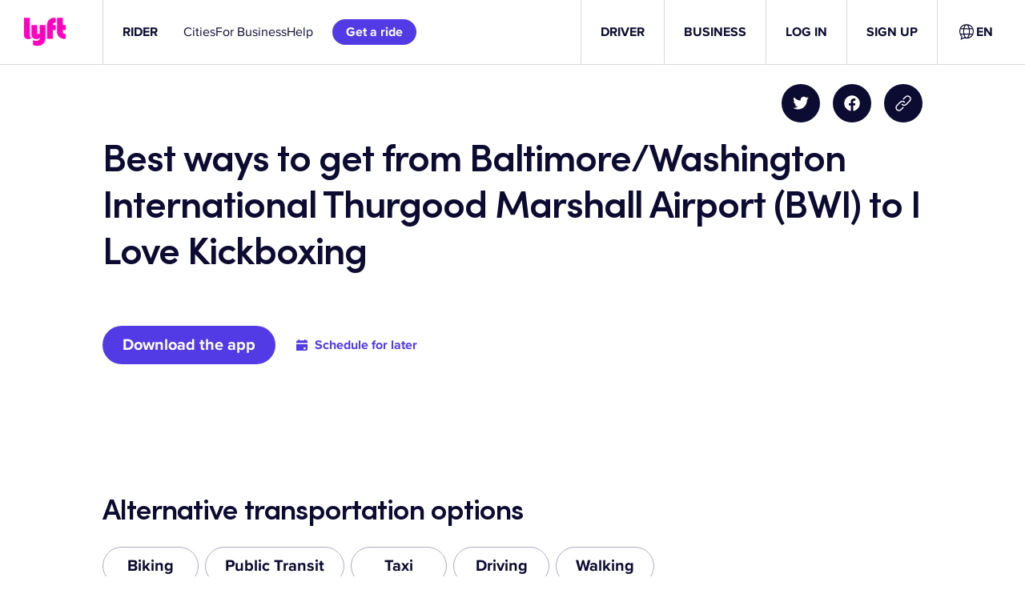

--- FILE ---
content_type: text/html; charset=utf-8
request_url: https://www.lyft.com/rider/routes/baltimorewashington-international-thurgood-marshall-airport-bwi-to-i-love-kickboxing
body_size: 65176
content:
<!DOCTYPE html><html lang="en-US"><head><meta charSet="utf-8" data-next-head=""/><meta name="viewport" content="width=device-width" data-next-head=""/><title data-next-head="">Best Ways to Get From Baltimore/Washington International Thurgood Marshall Airport (BWI) to I Love Kickboxing | Lyft</title><meta name="description" content="0 minutes — Compare public transit, taxi, biking, walking, driving, and ridesharing. Find the cheapest and quickest ways to get from Baltimore/Washington International Thurgood Marshall Airport (BWI) to I Love Kickboxing." data-next-head=""/><meta property="og:title" content="Best Ways to Get From Baltimore/Washington International Thurgood Marshall Airport (BWI) to I Love Kickboxing | Lyft" data-next-head=""/><meta property="og:description" content="0 minutes — Compare public transit, taxi, biking, walking, driving, and ridesharing. Find the cheapest and quickest ways to get from Baltimore/Washington International Thurgood Marshall Airport (BWI) to I Love Kickboxing." data-next-head=""/><link rel="preload" href="https://cdn.lyft.com/lyftcomfe/_next/static/css/3760e5fe7579fa61.css" as="style" crossorigin="anonymous"/><link rel="preload" href="https://cdn.lyft.com/lyftcomfe/_next/static/css/28add6744b209dbf.css" as="style" crossorigin="anonymous"/><script data-next-head="">
                                        (function(w,d,s,l,i){w[l]=w[l]||[];w[l].push({'gtm.start':
                                        new Date().getTime(),event:'gtm.js'});var f=d.getElementsByTagName(s)[0],
                                        j=d.createElement(s),dl=l!='dataLayer'?'&l='+l:'';j.async=true;j.src=
                                        'https://www.googletagmanager.com/gtm.js?id='+i+dl;f.parentNode.insertBefore(j,f);
                                        })(window,document,'script','dataLayer','GTM-KFP6QF');
                            </script><script type="application/ld+json" data-next-head="">{"@context":"http://schema.org","@graph":[{"@type":"TaxiService","areaServed":[{"@type":"Place","name":"Baltimore/Washington International Thurgood Marshall Airport (BWI)","latitude":"39.17962","longitude":"-76.668625"},{"@type":"Place","name":"I Love Kickboxing","latitude":"38.96767","longitude":"-76.95186"}],"provider":{"@type":"Organization","name":"Lyft","url":"https://www.lyft.com/"}},{"@type":"FAQPage","mainEntity":[{"@type":"Question","name":"How far is it from Baltimore/Washington International Thurgood Marshall Airport (BWI) to I Love Kickboxing?","acceptedAnswer":{"@type":"Answer","text":"Baltimore/Washington International Thurgood Marshall Airport (BWI) is 21.10 miles from I Love Kickboxing."}},{"@type":"Question","name":"How long does it take to get from Baltimore/Washington International Thurgood Marshall Airport (BWI) to I Love Kickboxing?","acceptedAnswer":{"@type":"Answer","text":"It takes 0 minutes to get from Baltimore/Washington International Thurgood Marshall Airport (BWI) to I Love Kickboxing by car."}},{"@type":"Question","name":"How do I schedule a Lyft ride from Baltimore/Washington International Thurgood Marshall Airport (BWI) to I Love Kickboxing?","acceptedAnswer":{"@type":"Answer","text":"Lyft rides are scheduled through the \"Schedule\" button on the Lyft app when rides are displayed. You can learn more about the Schedule button in <a href=\"https://help.lyft.com/hc/en-us/articles/115013078668-Scheduled-rides-for-passengers\">this help article</a>."}},{"@type":"Question","name":"How many passengers can ride in a Lyft?","acceptedAnswer":{"@type":"Answer","text":"A Lyft can carry up to four passengers and their bags."}},{"@type":"Question","name":"How many passengers can ride in a Lyft Shared ride?","acceptedAnswer":{"@type":"Answer","text":"A Lyft Shared ride can include up to two passengers and their bags."}},{"@type":"Question","name":"How many passengers can ride in a Lyft XL?","acceptedAnswer":{"@type":"Answer","text":"A Lyft XL can carry up to six passengers and their bags."}}]}]}</script><script type="application/ld+json" data-next-head="">{"@type":"FAQPage","mainEntity":[]}</script><script id="i18n-common" data-nscript="beforeInteractive" crossorigin="anonymous">
if(!window.__TRANSLATIONS__) window.__TRANSLATIONS__ = {};
window.__TRANSLATIONS__.locale = "en-US";
window.__TRANSLATIONS__.bundleName = "common";
window.__TRANSLATIONS__.data = { ...window.__TRANSLATIONS__.data, ...{"upd8at":{"s":"Invite your friends to ride with Lyft and view your invite history in the app."},"14r57xs":{"s":"Please claim all promo codes in the Lyft app."},"aabkpb":{"s":"Download our app to continue using Lyft."},"1h9zlu3":{"s":"Terms and Conditions"},"qaj50m":{"s":"Get the app"},"1ribbr3":{"s":"QR code to download the Lyft app"},"oiu8g9":{"s":"Lyft logo"},"1bk6z5r":{"s":"Skip to main content"},"1mzihkw":{"s":"All"},"1fq5c9z":{"s":"All categories"},"7z4clw":{"s":"See all results"},"3rgasj":{"s":"Search"},"oiigkm":{"s":"View all posts in {categoryName} category"},"zn7orl":{"s":"Back to blog home"},"gt08lu":{"s":"No posts found for"},"cqcgbk":{"s":"For exclusive content follow our social media."},"1i4gzzt":{"s":"Load more"},"185yfrh":{"s":"Driver blog"},"d6rhw4":{"s":"About the author"},"1mjcezh":{"s":"Read more"},"aju63w":{"s":"Follow us on Twitter"},"1ji01ai":{"s":"Follow us on Linkedin"},"1d7ontj":{"s":"Follow us on Youtube"},"64xczt":{"s":"Open search widget"},"uiwpi8":{"s":"Close search widget"},"1hzftmm":{"s":"Copy blog post link"},"j4sioz":{"s":"Copy URL to clipboard"},"ddgjky":{"s":"URL copied to clipboard."},"1fxrj6k":{"s":"Unable to copy to the clipboard"},"ittcmp":{"s":"Share on Twitter"},"1d5nar8":{"s":"Share on Facebook"},"1k0tq9p":{"s":"{brandName}: The City's Most Popular Bike Rental Program"},"11wud8t":{"s":"{brandName} is the fastest and most enjoyable way to get around while keeping a small carbon footprint."},"1dzub33":{"s":"Your ride is a quick signup away"},"mvl5qe":{"s":"Use the bikeshare tab in the Lyft app to ride {brandName}"},"ahxrso":{"s":"\u003CWarning\u003EWARNING:\u003C\u002FWarning\u003E Cancer and Reproductive Harm www.P65Warnings.ca.gov"},"xv2dku":{"s":"Ride with the {appName} app"},"idjsdr":{"s":"Unlock"},"15bp9l0":{"s":"First thing's first: Download the {appName} app to get an account, then you can unlock this ride."},"18qymhj":{"s":"Ride"},"oqmc7h":{"s":"With more than 1,200 miles of bike lanes in NYC, pedaling around is more convenient than ever."},"qah6wh":{"s":"Return"},"14agx1f":{"s":"Dock your bike securely! A green light should flash on the keypad and you'll hear a chime."},"9mllhm":{"s":"Ride"},"c9k3nl":{"s":"Whether commuting or exploring, see your city the fun and affordable way."},"12rz65o":{"s":"Do a pre-ride check"},"1i09xl6":{"s":"Make sure the tires have air, and double-check the brakes."},"19amnrt":{"s":"Do a pre-ride check"},"qptvmv":{"s":"Adjust the seat to fit your height, make sure the tires have air, and double-check the brakes."},"1rvpw0x":{"s":"Wear a helmet"},"1wfgsj5":{"s":"Wearing a helmet is one of the best things you can do for safe riding."},"1xffd8z":{"s":"Yield to pedestrians"},"qvold3":{"s":"At crosswalks and intersections, always yield to pedestrians."},"mj55l2":{"s":"Ride in the direction of traffic"},"1an3x5x":{"s":"Riders must go in the same direction as cars, and must use a bike lane when available."},"3hr36h":{"s":"How can I ride with {brandName}?"},"k62i2u":{"s":"How can I ride a Lyft Bike?"},"1emnk1x":{"s":"How can I ride a Lyft Scooter?"},"7syap":{"s":"What are some good safety tips?"},"8hs40d":{"s":"How much does it cost?"},"1vzfu7d":{"s":"\u003CLink\u003EDownload the app\u003C\u002FLink\u003E to see full pricing details."},"1knu5b6":{"s":"{brandName} is the most affordable way to get around town. Your ride timer will start when you unlock a ride, and you’ll pay as you go."},"y9d4od":{"s":"Getting started"},"1vkm8hq":{"s":"All rides have an initial unlock fee"},"cc06k1":{"s":"Ebike"},"7wrvkz":{"s":"{rate} per minute"},"1ovln2k":{"s":"Classic bike"},"1bmmvym":{"s":"Scooter"},"mleldk":{"s":"{initialCost} for the first {initialCostThreshold} minutes"},"1bqqt21":{"s":"{unlockCost} to unlock"},"1jef01n":{"s":"{rate} per minute"},"x5cecx":{"s":"{cost} for every additional minute"},"99af5o":{"s":"Free"},"1q10vjj":{"s":"Ride timer starts at time of unlock."},"2jey59":{"s":"Riding for longer? See full \u003CLink\u003Epricing details\u003C\u002FLink\u003E."},"mhp6cm":{"s":"See full \u003CLink\u003Epricing details\u003C\u002FLink\u003E for your area online."},"651x9h":{"s":"{unlockCost} to unlock · {ratePerMinute} per minute"},"gdngba":{"s":"{minutes} minutes for {cost}"},"1jd9ky3":{"s":"{unlockCost} unlock · Starts at {ratePerMinute} per minute"},"5wwv0q":{"s":"{unlockCost} unlock · Free for the first {threshold} minutes"},"fdxg3y":{"s":"{unlockCost} unlock · {ratePerMinute} per minute"},"oh8fg9":{"s":"Pay as you ride"},"i0ky5r":{"s":"{cost} unlock"},"30tgyp":{"s":"Ebike upgrade for {ratePerMinute} per minute"},"1le0bix":{"s":"New users only. Cannot be combined with other offers. Subject to Lyft's Terms of Service."},"hterb8":{"s":"Get a discounted ride with coupon code {code}"},"a9xkcx":{"s":"View Terms of Service"},"13idv29":{"s":"Copy to clipboard"},"ag511i":{"s":"Enter the coupon code in the app to claim the credit!"},"bh0919":{"s":"Download the app"},"l57vjr":{"s":"Code copied!"},"1m3xg7v":{"s":"Failed to copy the code. Please try again or copy the code manually."},"6h8pws":{"s":"Select jurisdiction"},"7bl22r":{"s":"Select language"},"4q9kyq":{"s":"United States"},"xw9no7":{"s":"Canada"},"i9e5w7":{"s":"Ukraine"},"1kv15pr":{"s":"From {price}"},"nk54e3":{"s":"\u003CPositiveText\u003EFrom {discountedPrice}\u003C\u002FPositiveText\u003E \u003CStrikethroughText\u003E{originalPrice}\u003C\u002FStrikethroughText\u003E"},"1wk6ing":{"s":"FREE"},"1u12rne":{"s":"{price}\u002Fwk"},"7ylx92":{"s":"{floorPrice}-{ceilingPrice}\u002Fwk"},"7a5o1e":{"s":"When you give {rides} rides\u002Fwk"},"1xned67":{"s":"When you give {floorRides}-{ceilingRides} rides\u002Fwk"},"jglknb":{"s":"{miles}-mile est. range"},"1wqy9l1":{"s":"Show offer terms and conditions"},"2ywspj":{"s":"OK"},"gu1qai":{"s":"This field is required"},"1564bgj":{"s":"Please enter a valid email address"},"ec4ua4":{"s":"Please enter a valid phone number"},"rmx63y":{"s":"Please enter a valid text"},"55uuee":{"s":"* required fields"},"qio0jh":{"s":"Close banner"},"1fdi4l2":{"s":"Close banner"},"1aix0rv":{"s":"No question or answer matchers your query :("},"pdoypm":{"s":"Next slide"},"uhfm62":{"s":"Previous slide"},"1wq0bgt":{"s":"Tap to learn more about {rideMode} rides."},"o5zgr2":{"s":"Fare details"},"1f9tgoq":{"s":"Book this ride"},"1cly50n":{"s":"Check out your ride options in {city}."},"1dvrvk1":{"s":"Applicable tolls and surcharges may also be added to your fare.\n\nOther charges, like driver bonuses, may also be added to your fare."},"1qxgony":{"s":"Tweet"},"um8r66":{"s":"(Opens in a new tab)"},"1umxzbd":{"s":"Showing {searchResults} of {totalAmount} results"},"1t0xnu":{"s":"Close modal"},"17ges17":{"s":"Something went wrong. Please try again!"},"qx8uoy":{"s":"Unmute"},"1uluzjh":{"s":"Mute"},"1m701oz":{"s":"Play"},"1w23aqe":{"s":"Stop"},"zp6j8x":{"s":"Voice control input"},"gmhqdx":{"s":"Read transcript"},"59z1tm":{"s":"Additional audio controls"},"gc755s":{"s":"Playback speed"},"1206g4u":{"s":"Select audio time"},"1wz9309":{"s":"I agree"},"7e8m7x":{"s":"You have already consented"},"qseswh":{"s":"Consent is successfully sent!"},"12ru86r":{"s":"Something went wrong. Please try again later."},"mcsyil":{"s":"Sign up for free dental and telemedicine benefits"},"9ty6jc":{"s":"The Independent Drivers Guild (IDG) provides Drivers in New York with free benefits like Accident Disability Insurance, Personal Accident Insurance, Critical Illness Insurance, 100% Covered In-Network Dental Services, Access to Free Clinics, No-Cost Vision Exams, Mental Health & Wellness Program, and more."},"201mg2":{"s":"Lyft will share certain information it may have about you with IDG for the purpose of activating your benefits:"},"1ocvin7":{"s":"To consent to this sharing and get started, click “I agree.” Then, IDG will reach out to you with next steps. You must be enrolled prior to a covered event or illness in order to be covered by some of these benefits."},"1vxvfpx":{"s":"Questions? Please call IDG Member Services at (833) 442-8848."},"7xay5x":{"s":"Name and contact information (email, phone number, mailing address)"},"1o4ivk":{"s":"Gender (if you provided a preferred pronoun)"},"15wmpsa":{"s":"Date of birth"},"10x45h3":{"s":"Identification numbers (driver’s license number, TLC license number)"},"1x7is3v":{"s":"Your preferred driving region\u002Fstate"},"1l21ekf":{"s":"Continue to Lyft"},"1dhidwg":{"s":"Please press below to be redirect to the Lyft App"},"k64fi9":{"s":"Open Lyft App"},"9ua0e6":{"s":"Don't have the Lyft App?"},"1jkuz9k":{"s":"Download on the App Store"},"1tg5zey":{"s":"Download on the Google Play"},"emrih3":{"s":"Extra Comfort"},"1b77b2e":{"s":"Oops, regions pricing could not be loaded"},"13gh3a4":{"s":"Cancel Penalty"},"1jd3fcr":{"s":"‡Varies"},"17qwzbz":{"s":"Toll Fares"},"uuutgf":{"s":"†Varies"},"kl8lsc":{"s":"Airport Fees"},"1iog9j8":{"s":"‡Varies"},"phmhbw":{"s":"{regionTitle} Ride Costs"},"1n22lkb":{"s":"{amount} of Trip Cost"},"ozwz9z":{"s":"Cost per minute"},"1qt7py2":{"s":"Base fare"},"mpowoq":{"s":"Service fee"},"xqtvr1":{"s":"Minimum fare"},"mk71ay":{"s":"Maximum fare"},"f4ft3":{"s":"Cancel penalty"},"914jrt":{"s":"Scheduled ride minimum fare"},"x45452":{"s":"Scheduled ride cancel penalty"},"pfbz4m":{"s":"Cost per mile"},"9v3rmb":{"s":"Cost per kilometer"},"hvka26":{"s":"You may also like"},"3124d3b66056eda40ca1f164446aff50":{"s":"Other"},"d632c149debe1f0c9a84640b5b7852f9":{"s":"None"},"caf2fe1a8aa417abfb257637f1a4752f":{"s":"Custom"},"05bd221e04c0111cc5ad3425c938e31a":{"s":"Custom tip"},"9b08bef46cf7d0e1bc6cebf57e44d604":{"s":"Show rows"},"bb55d4282b51fc09a90dc777d02fb374":{"s":"{startIndex} - {endIndex} of {totalCount}"},"7914fb51c8396a734771fbd3863b62a9":{"s":"Go to the previous page"},"62570c47a0a47692b24d9687589d4ff2":{"s":"Go to the next page"},"78ff3b91cc8b68c30850612ce361018e":{"s":"Go to the first page"},"1f94484d2c99a7e0aab1f70881599c8d":{"s":"Go to the last page"},"61643b64446127fc6d9e3bedc005db18":{"s":"of {numberOfPages}"},"4cf11084bbae343828d5b2cf8f55833e":{"s":"Toggle all selected rows"},"942a61b27d6f3af52ea4786be543403f":{"s":"{selectedCount} selected"},"06c2ddbcf284d93b4879707e9538494f":{"s":"Apply"},"4227c102d4a8834f5189ced7d0efa922":{"s":"Cancel"},"4fb2e62d35b10670120a4bd830a3516c":{"s":"Select columns and change order."},"dd36e941e424b4d3b6766f0deedf6dd5":{"s":"Open table settings"},"e52465b0a23ba26917197d022ed9c016":{"s":"Apply"},"b899b7c1bd2047d77fe9a4a16d2e9bfb":{"s":"Cancel"},"9f210a224eff814692620fda3e7fa374":{"s":"Select all"},"14e04d18144546cbc7eb35ed68644e17":{"s":"None"},"6e888c2b0d8252408e1bf63e5e489f5b":{"s":"Clear all"},"b2c5db7aa580242649812714ff272c00.zero":{"s":"{count} selected"},"b2c5db7aa580242649812714ff272c00.one":{"s":"{count} selected"},"b2c5db7aa580242649812714ff272c00.two":{"s":"{count} selected"},"b2c5db7aa580242649812714ff272c00.few":{"s":"{count} selected"},"b2c5db7aa580242649812714ff272c00.many":{"s":"{count} selected"},"b2c5db7aa580242649812714ff272c00.other":{"s":"{count} selected"},"6b3f3031e176f52d7c712f4e67c6f071":{"s":"contains"},"0a022251b4a3dfa50ecc419fd9134aa2":{"s":"does not contain"},"d51469de66de907cee718491fba8d91b":{"s":"is"},"bc2a7cd7fe94f53dbd98ee38116a2f22":{"s":"is not"},"5fa7fd9b65f99b7d5a3a241e19be181f":{"s":"Select a language"},"0046290eb9a16398fde8164088cf225d":{"s":"Language {language}"},"5f9bac298998804e3bf1d7795bebf884":{"s":"Update language"},"28d7d84bf23ae27c6cac61dd0e19553e":{"s":"Would you like to set your default language to {language}, or just update your language for this session?"},"e23ad6d73f9ccebbeab745920b4b5fb9":{"s":"Set as default"},"9cb8c508d3ee2388d124bed0b40b6b0a":{"s":"Update for this session"},"c842a734ebecd5b3315eefd9b30b40bd":{"s":"{cost} unlock"},"43485d1b2d9e201853052c75398ea189":{"s":"{cost}\u002Fmin (ebike)"},"4ec64d95d9c8b8dfda38ff7d23451044":{"s":"Valet Service"},"2e5d6eda0dd587a8046e54c93d4094d1":{"s":"classic"},"cdd226ffa25e1946738c4f7896839de1":{"s":"ebikes"},"9a7a3aff249e3b77ac38e78152172119":{"s":"scooters"},"fccca511470dd082866519333f6bfa8c":{"s":"open docks"},"89c64c68f136b5e858ed457a3e3e8562":{"s":"Site ID: {siteId}"},"d5ef86e02b6e14ff6544bfa550667f6b":{"s":"Last updated {lastUpdatedTime}"},"490b6fb27d8ae1f05ca832540d1b199d":{"s":"Available ebikes"},"4f4e529df11228725247a73a6b930e4b":{"s":"Available scooters"},"4d045c408231181809793a0573d3560e":{"s":"Bike ID"},"a77e70dccdc0f4f53e31ece04f89e592":{"s":"Est. range"},"54c374aae65c81cf1f6e3a9bb6877bdb":{"s":"{value} mi"},"149bf0b474efd5a7f96c94504dbbe3a2":{"s":"{value} km"},"d9b5d5c4edee3390849dad627ab7619d":{"s":"This station is for ebikes only"},"778528f0016c87a3554d231acdc33b3e":{"s":"This station is for ebikes only, and offers free parking. Please lock up with the cable."},"0dbdfa1c4129fa426d5fa3abc71955c3":{"s":"{current} ebikes \u002F {total} total spots"},"a8f6e64c3eccf0bc6de697744a0d49d5":{"s":"{current} scooters \u002F {total} total spots"},"1df321f8518ea92ad0f0faf52b845dbb":{"s":"Ebike"},"1dfbbaa9ffe8d334c38b1605e8220553":{"s":"Scooter"},"907d7cc8e055bccf26355c396d9860e9":{"s":"Est. range: {distance}"},"2e5160ace214f9073730a07da6f04021":{"s":"Close dock panel"},"44e030f8ea12e589a47d5dd108b1199b":{"s":"Open pricing page in the separate tab"},"642bea83ee2e718e1c049c7e439e6909":{"s":"Vehicles"},"ff49a4c582ad0f83532539a16a7a2eb1":{"s":"Bikes & Scooters"},"7d0ec4a2f49bb04c8b878123b975fa28":{"s":"Bikes"},"ff55c4082b2294906658be818f92f6c8":{"s":"Scooters"},"3d492a038c66183cff8c276433e86694":{"s":"Map features"},"a9c48fbc6e87110f200d3156da9fafe7":{"s":"Bike lanes"},"80231377c8b3c1e5e76cc51f4b6eb45c":{"s":"Filters"},"350ccc15cd001fdb3c062e243aeb9156":{"s":"Parking Mode on\u002Foff"},"7867e2d20415cd672e77022236933693":{"s":"{unlockPriceLabel} unlock"},"8bf5b6912c2dd5f1645a0489516be3f3":{"s":"{unlockPriceLabel} unlock, {minutePriceLabel}\u002Fmin (ebike)"},"a041b7a378f3ff31326de17eb091c6c8":{"s":"Go to"},"8adb707d543476f5969df81c2cb9ef24":{"s":"Enter a station name, street name, or address"},"bb3eeae0e03250d4703d62a23f590806":{"s":"Searching..."},"3e1947b01b05e88090d8ef02aa408fd0":{"s":"No results"},"cd08a57079e49b027e7391f7f8fa4682":{"s":"Enable geolocation"}} };
</script><link rel="stylesheet" href="https://cdn.lyft.com/lyftcomfe/_next/static/css/3760e5fe7579fa61.css" crossorigin="anonymous" data-n-g=""/><link rel="stylesheet" href="https://cdn.lyft.com/lyftcomfe/_next/static/css/28add6744b209dbf.css" crossorigin="anonymous" data-n-p=""/><noscript data-n-css=""></noscript><script defer="" crossorigin="anonymous" noModule="" src="https://cdn.lyft.com/lyftcomfe/_next/static/chunks/polyfills-42372ed130431b0a.js"></script><script src="https://cdn.cookielaw.org/consent/6cdb4e72-3f5c-4c7a-92bf-c909bb27e80b/otSDKStub.js" type="text/javascript" data-domain-script="6cdb4e72-3f5c-4c7a-92bf-c909bb27e80b" data-language="en" data-document-language="en" defer="" data-nscript="beforeInteractive" crossorigin="anonymous"></script><script src="https://cdn.lyft.com/lyftcomfe/_next/static/chunks/webpack-d1bccbd19ccdf051.js" defer="" crossorigin="anonymous"></script><script src="https://cdn.lyft.com/lyftcomfe/_next/static/chunks/framework-f46e958401569592.js" defer="" crossorigin="anonymous"></script><script src="https://cdn.lyft.com/lyftcomfe/_next/static/chunks/main-871d4db9f787f068.js" defer="" crossorigin="anonymous"></script><script src="https://cdn.lyft.com/lyftcomfe/_next/static/chunks/pages/_app-6a33450447c935e2.js" defer="" crossorigin="anonymous"></script><script src="https://cdn.lyft.com/lyftcomfe/_next/static/chunks/1970c9d2-9b901efbc6971436.js" defer="" crossorigin="anonymous"></script><script src="https://cdn.lyft.com/lyftcomfe/_next/static/chunks/5e1d2776-352d6c263d84db7b.js" defer="" crossorigin="anonymous"></script><script src="https://cdn.lyft.com/lyftcomfe/_next/static/chunks/7954-f1fe3bef2c69fde1.js" defer="" crossorigin="anonymous"></script><script src="https://cdn.lyft.com/lyftcomfe/_next/static/chunks/3831-7436a7e0b85ad40c.js" defer="" crossorigin="anonymous"></script><script src="https://cdn.lyft.com/lyftcomfe/_next/static/chunks/4563-ff1da8b135316d82.js" defer="" crossorigin="anonymous"></script><script src="https://cdn.lyft.com/lyftcomfe/_next/static/chunks/6504-3a4507390b82e00b.js" defer="" crossorigin="anonymous"></script><script src="https://cdn.lyft.com/lyftcomfe/_next/static/chunks/8318-176bdab5fac5bb59.js" defer="" crossorigin="anonymous"></script><script src="https://cdn.lyft.com/lyftcomfe/_next/static/chunks/3109-bccb6b8acb58172a.js" defer="" crossorigin="anonymous"></script><script src="https://cdn.lyft.com/lyftcomfe/_next/static/chunks/8827-805c9bf3ab55c2e3.js" defer="" crossorigin="anonymous"></script><script src="https://cdn.lyft.com/lyftcomfe/_next/static/chunks/2755-e6d903d8302ad330.js" defer="" crossorigin="anonymous"></script><script src="https://cdn.lyft.com/lyftcomfe/_next/static/chunks/2044-ceb1f412446a5804.js" defer="" crossorigin="anonymous"></script><script src="https://cdn.lyft.com/lyftcomfe/_next/static/chunks/8764-e4df0ddee731d82b.js" defer="" crossorigin="anonymous"></script><script src="https://cdn.lyft.com/lyftcomfe/_next/static/chunks/2194-017bfed4e7260427.js" defer="" crossorigin="anonymous"></script><script src="https://cdn.lyft.com/lyftcomfe/_next/static/chunks/5896-ffdc2d4f3b2a3d17.js" defer="" crossorigin="anonymous"></script><script src="https://cdn.lyft.com/lyftcomfe/_next/static/chunks/3523-37fb45bee2227458.js" defer="" crossorigin="anonymous"></script><script src="https://cdn.lyft.com/lyftcomfe/_next/static/chunks/500-e1225ff63f25f54f.js" defer="" crossorigin="anonymous"></script><script src="https://cdn.lyft.com/lyftcomfe/_next/static/chunks/7499-5497a2fefbe93a25.js" defer="" crossorigin="anonymous"></script><script src="https://cdn.lyft.com/lyftcomfe/_next/static/chunks/8435-48e35c5cbd723dd3.js" defer="" crossorigin="anonymous"></script><script src="https://cdn.lyft.com/lyftcomfe/_next/static/chunks/pages/rider/routes/%5Broute%5D-ad2d862ee27d050a.js" defer="" crossorigin="anonymous"></script><script src="https://cdn.lyft.com/lyftcomfe/_next/static/dWfUorg-4JNXNjU7QS6pr/_buildManifest.js" defer="" crossorigin="anonymous"></script><script src="https://cdn.lyft.com/lyftcomfe/_next/static/dWfUorg-4JNXNjU7QS6pr/_ssgManifest.js" defer="" crossorigin="anonymous"></script><style data-styled="" data-styled-version="5.3.11">.fvmlCG{display:-webkit-box;-webkit-line-clamp:2;-webkit-box-orient:vertical;overflow:hidden;}/*!sc*/
.iwQqXt{display:-webkit-box;-webkit-line-clamp:2;-webkit-box-orient:vertical;overflow:hidden;text-align:left;}/*!sc*/
data-styled.g1[id="sc-1esucz9-0"]{content:"fvmlCG,iwQqXt,"}/*!sc*/
.jwQsti{display:-webkit-box;display:-webkit-flex;display:-ms-flexbox;display:flex;box-sizing:border-box;-webkit-align-items:center;-webkit-box-align:center;-ms-flex-align:center;align-items:center;-webkit-box-pack:justify;-webkit-justify-content:space-between;-ms-flex-pack:justify;justify-content:space-between;gap:8px;}/*!sc*/
data-styled.g7[id="sc-wee03o-0"]{content:"jwQsti,"}/*!sc*/
.kBEjRf{-webkit-flex:none;-ms-flex:none;flex:none;visibility:hidden;display:inline-block;width:24px;}/*!sc*/
@media (min-width:576px){.kBEjRf{width:24px;}}/*!sc*/
@media (min-width:768px){.kBEjRf{width:24px;}}/*!sc*/
@media (min-width:1024px){.kBEjRf{width:24px;}}/*!sc*/
@media (min-width:1280px){.kBEjRf{width:24px;}}/*!sc*/
.ihnbjl{-webkit-flex:none;-ms-flex:none;flex:none;visibility:hidden;display:inline-block;width:8px;}/*!sc*/
@media (min-width:576px){.ihnbjl{width:8px;}}/*!sc*/
@media (min-width:768px){.ihnbjl{width:8px;}}/*!sc*/
@media (min-width:1024px){.ihnbjl{width:8px;}}/*!sc*/
@media (min-width:1280px){.ihnbjl{width:8px;}}/*!sc*/
.fvUnHS{-webkit-flex:none;-ms-flex:none;flex:none;visibility:hidden;display:inline-block;width:16px;}/*!sc*/
@media (min-width:576px){.fvUnHS{width:16px;}}/*!sc*/
@media (min-width:768px){.fvUnHS{width:16px;}}/*!sc*/
@media (min-width:1024px){.fvUnHS{width:16px;}}/*!sc*/
@media (min-width:1280px){.fvUnHS{width:16px;}}/*!sc*/
.bLQdao{-webkit-flex:none;-ms-flex:none;flex:none;visibility:hidden;height:24px;}/*!sc*/
@media (min-width:576px){.bLQdao{height:24px;}}/*!sc*/
@media (min-width:768px){.bLQdao{height:24px;}}/*!sc*/
@media (min-width:1024px){.bLQdao{height:24px;}}/*!sc*/
@media (min-width:1280px){.bLQdao{height:24px;}}/*!sc*/
.klWhFJ{-webkit-flex:none;-ms-flex:none;flex:none;visibility:hidden;height:16px;}/*!sc*/
@media (min-width:576px){.klWhFJ{height:16px;}}/*!sc*/
@media (min-width:768px){.klWhFJ{height:16px;}}/*!sc*/
@media (min-width:1024px){.klWhFJ{height:16px;}}/*!sc*/
@media (min-width:1280px){.klWhFJ{height:16px;}}/*!sc*/
.hJuTVE{-webkit-flex:none;-ms-flex:none;flex:none;visibility:hidden;height:40px;}/*!sc*/
@media (min-width:576px){.hJuTVE{height:40px;}}/*!sc*/
@media (min-width:768px){.hJuTVE{height:64px;}}/*!sc*/
@media (min-width:1024px){.hJuTVE{height:64px;}}/*!sc*/
@media (min-width:1280px){.hJuTVE{height:64px;}}/*!sc*/
.kmweoI{-webkit-flex:none;-ms-flex:none;flex:none;visibility:hidden;height:64px;}/*!sc*/
@media (min-width:576px){.kmweoI{height:64px;}}/*!sc*/
@media (min-width:768px){.kmweoI{height:64px;}}/*!sc*/
@media (min-width:1024px){.kmweoI{height:64px;}}/*!sc*/
@media (min-width:1280px){.kmweoI{height:64px;}}/*!sc*/
.yQXuz{-webkit-flex:none;-ms-flex:none;flex:none;visibility:hidden;height:0px;}/*!sc*/
@media (min-width:576px){.yQXuz{height:0px;}}/*!sc*/
@media (min-width:768px){.yQXuz{height:32px;}}/*!sc*/
@media (min-width:1024px){.yQXuz{height:32px;}}/*!sc*/
@media (min-width:1280px){.yQXuz{height:32px;}}/*!sc*/
.boWeCe{-webkit-flex:none;-ms-flex:none;flex:none;visibility:hidden;height:40px;}/*!sc*/
@media (min-width:576px){.boWeCe{height:40px;}}/*!sc*/
@media (min-width:768px){.boWeCe{height:48px;}}/*!sc*/
@media (min-width:1024px){.boWeCe{height:48px;}}/*!sc*/
@media (min-width:1280px){.boWeCe{height:48px;}}/*!sc*/
.dBmnYM{-webkit-flex:none;-ms-flex:none;flex:none;visibility:hidden;height:16px;}/*!sc*/
@media (min-width:576px){.dBmnYM{height:16px;}}/*!sc*/
@media (min-width:768px){.dBmnYM{height:24px;}}/*!sc*/
@media (min-width:1024px){.dBmnYM{height:24px;}}/*!sc*/
@media (min-width:1280px){.dBmnYM{height:24px;}}/*!sc*/
.ldFGTy{-webkit-flex:none;-ms-flex:none;flex:none;visibility:hidden;height:40px;}/*!sc*/
@media (min-width:576px){.ldFGTy{height:40px;}}/*!sc*/
@media (min-width:768px){.ldFGTy{height:40px;}}/*!sc*/
@media (min-width:1024px){.ldFGTy{height:40px;}}/*!sc*/
@media (min-width:1280px){.ldFGTy{height:40px;}}/*!sc*/
.hgbMly{-webkit-flex:none;-ms-flex:none;flex:none;visibility:hidden;height:48px;}/*!sc*/
@media (min-width:576px){.hgbMly{height:48px;}}/*!sc*/
@media (min-width:768px){.hgbMly{height:48px;}}/*!sc*/
@media (min-width:1024px){.hgbMly{height:48px;}}/*!sc*/
@media (min-width:1280px){.hgbMly{height:48px;}}/*!sc*/
.hxgzvh{-webkit-flex:none;-ms-flex:none;flex:none;visibility:hidden;height:56px;}/*!sc*/
@media (min-width:576px){.hxgzvh{height:56px;}}/*!sc*/
@media (min-width:768px){.hxgzvh{height:56px;}}/*!sc*/
@media (min-width:1024px){.hxgzvh{height:56px;}}/*!sc*/
@media (min-width:1280px){.hxgzvh{height:56px;}}/*!sc*/
.gUwhKE{-webkit-flex:none;-ms-flex:none;flex:none;visibility:hidden;height:24px;}/*!sc*/
@media (min-width:576px){.gUwhKE{height:24px;}}/*!sc*/
@media (min-width:768px){.gUwhKE{height:24px;}}/*!sc*/
@media (min-width:1024px){.gUwhKE{height:0px;}}/*!sc*/
@media (min-width:1280px){.gUwhKE{height:0px;}}/*!sc*/
.klPWpu{-webkit-flex:none;-ms-flex:none;flex:none;visibility:hidden;height:8px;}/*!sc*/
@media (min-width:576px){.klPWpu{height:8px;}}/*!sc*/
@media (min-width:768px){.klPWpu{height:8px;}}/*!sc*/
@media (min-width:1024px){.klPWpu{height:0px;}}/*!sc*/
@media (min-width:1280px){.klPWpu{height:0px;}}/*!sc*/
.efTUIB{-webkit-flex:none;-ms-flex:none;flex:none;visibility:hidden;display:inline-block;width:4px;}/*!sc*/
@media (min-width:576px){.efTUIB{width:4px;}}/*!sc*/
@media (min-width:768px){.efTUIB{width:4px;}}/*!sc*/
@media (min-width:1024px){.efTUIB{width:4px;}}/*!sc*/
@media (min-width:1280px){.efTUIB{width:4px;}}/*!sc*/
data-styled.g9[id="sc-1yxs2dq-0"]{content:"kBEjRf,ihnbjl,fvUnHS,bLQdao,klWhFJ,hJuTVE,kmweoI,yQXuz,boWeCe,dBmnYM,ldFGTy,hgbMly,hxgzvh,gUwhKE,klPWpu,efTUIB,"}/*!sc*/
.gjYzMx{display:inline-block;line-height:0;}/*!sc*/
data-styled.g16[id="sc-18fxrom-0"]{content:"gjYzMx,"}/*!sc*/
.fWrxlq{font-family:"ProximaNova",sans-serif;font-weight:700;font-size:17px;line-height:20px;line-height:20px;text-transform:uppercase;}/*!sc*/
@media (min-width:768px){.fWrxlq{font-size:16px;line-height:20px;}}/*!sc*/
.bRSchk{font-family:"ProximaNova",sans-serif;font-weight:400;font-size:17px;line-height:22px;line-height:22px;}/*!sc*/
@media (min-width:768px){.bRSchk{font-size:16px;line-height:22px;}}/*!sc*/
.bXNYQp{font-family:"ProximaNova",sans-serif;font-weight:700;font-size:17px;line-height:20px;line-height:20px;}/*!sc*/
@media (min-width:768px){.bXNYQp{font-size:16px;line-height:20px;}}/*!sc*/
.bSPSJv{font-family:"ProximaNova",sans-serif;font-weight:700;font-size:17px;line-height:20px;line-height:20px;text-transform:uppercase;text-overflow:ellipsis;overflow:hidden;white-space:nowrap;display:block;}/*!sc*/
@media (min-width:768px){.bSPSJv{font-size:16px;line-height:20px;}}/*!sc*/
.LBkHn{font-family:"LyftProUI",sans-serif;font-weight:600;font-size:36px;line-height:44px;line-height:44px;}/*!sc*/
@media (min-width:768px){.LBkHn{font-size:48px;line-height:58px;}}/*!sc*/
.fIeXpw{font-family:"ProximaNova",sans-serif;font-weight:700;font-size:20px;line-height:24px;line-height:24px;}/*!sc*/
.bKMOol{font-family:"LyftProUI",sans-serif;font-weight:600;font-size:30px;line-height:36px;line-height:36px;}/*!sc*/
@media (min-width:768px){.bKMOol{font-size:36px;line-height:44px;}}/*!sc*/
.flkxuW{font-family:"ProximaNova",sans-serif;font-weight:500;font-size:20px;line-height:24px;line-height:24px;}/*!sc*/
.kCELdZ{color:var(--core-ui-theme-text-primary,var(--core-ui-color-text-primary));font-family:"LyftProUI",sans-serif;font-weight:600;font-size:30px;line-height:36px;line-height:36px;}/*!sc*/
@media (min-width:768px){.kCELdZ{font-size:36px;line-height:44px;}}/*!sc*/
.eOzbdu{font-family:"LyftProUI",sans-serif;font-weight:700;font-size:22px;line-height:28px;line-height:28px;}/*!sc*/
.hKAcfi{font-family:"ProximaNova",sans-serif;font-weight:400;font-size:17px;line-height:22px;line-height:22px;white-space:nowrap;}/*!sc*/
@media (min-width:768px){.hKAcfi{font-size:16px;line-height:22px;}}/*!sc*/
.jYKUEz{font-family:"ProximaNova",sans-serif;font-weight:400;font-size:13px;line-height:16px;line-height:16px;}/*!sc*/
@media (min-width:768px){.jYKUEz{font-size:12px;line-height:16px;}}/*!sc*/
.jOBMLW{font-family:"ProximaNova",sans-serif;font-weight:400;font-size:15px;line-height:20px;line-height:20px;}/*!sc*/
@media (min-width:768px){.jOBMLW{font-size:14px;line-height:20px;}}/*!sc*/
data-styled.g34[id="sc-cx1xxi-0"]{content:"fWrxlq,bRSchk,bXNYQp,bSPSJv,LBkHn,fIeXpw,bKMOol,flkxuW,kCELdZ,eOzbdu,hKAcfi,jYKUEz,jOBMLW,"}/*!sc*/
.iRTzNm{display:inline-block;-webkit-tap-highlight-color:transparent;position:relative;}/*!sc*/
.iRTzNm button,.iRTzNm input{position:relative;}/*!sc*/
.iRTzNm button::after,.iRTzNm input::after{content:'';position:absolute;top:0;right:0;bottom:0;left:0;min-height:48px;margin:-8px 0;}/*!sc*/
.iRTzNm .focus-visible:not(:disabled):not([disabled]):focus{outline:none;}/*!sc*/
.iRTzNm .focus-visible:not(:disabled):not([disabled]):focus::after{box-shadow:none;}/*!sc*/
.iRTzNm.focus-visible:not(:disabled):not([disabled]):focus{outline:none !important;outline:1px solid var(--core-ui-theme-surface-interactive,var(--core-ui-color-surface-interactive));outline-offset:1px;}/*!sc*/
.iRTzNm.focus-visible:not(:disabled):not([disabled]):focus::after{box-shadow:none;}/*!sc*/
.iRTzNm.focus-visible:not(:disabled):not([disabled]):focus::after{content:'';position:absolute;top:-2px;left:-2px;bottom:-2px;right:-2px;box-shadow:0 0 0 3px var(--core-ui-theme-surface-interactive,var(--core-ui-color-surface-interactive));opacity:0.3;pointer-events:none;}/*!sc*/
.txEpr{display:inline-block;-webkit-tap-highlight-color:transparent;position:relative;}/*!sc*/
.txEpr .focus-visible:not(:disabled):not([disabled]):focus{outline:none;}/*!sc*/
.txEpr .focus-visible:not(:disabled):not([disabled]):focus::after{box-shadow:none;}/*!sc*/
.txEpr.focus-visible:not(:disabled):not([disabled]):focus{outline:none !important;outline:1px solid var(--core-ui-theme-icon-primary-inverse,var(--core-ui-color-icon-primary-inverse));outline-offset:1px;}/*!sc*/
.txEpr.focus-visible:not(:disabled):not([disabled]):focus::after{box-shadow:none;}/*!sc*/
.txEpr.focus-visible:not(:disabled):not([disabled]):focus::after{content:'';position:absolute;top:-2px;left:-2px;bottom:-2px;right:-2px;box-shadow:0 0 0 3px var(--core-ui-theme-icon-primary-inverse,var(--core-ui-color-icon-primary-inverse));opacity:0.3;pointer-events:none;}/*!sc*/
.iIdtwv{display:inline-block;-webkit-tap-highlight-color:transparent;position:relative;}/*!sc*/
.iIdtwv .focus-visible:not(:disabled):not([disabled]):focus{outline:none;}/*!sc*/
.iIdtwv .focus-visible:not(:disabled):not([disabled]):focus::after{box-shadow:none;}/*!sc*/
.iIdtwv.focus-visible:not(:disabled):not([disabled]):focus{outline:none !important;outline:1px solid var(--core-ui-theme-surface-interactive,var(--core-ui-color-surface-interactive));outline-offset:1px;}/*!sc*/
.iIdtwv.focus-visible:not(:disabled):not([disabled]):focus::after{box-shadow:none;}/*!sc*/
.iIdtwv.focus-visible:not(:disabled):not([disabled]):focus::after{content:'';position:absolute;top:-2px;left:-2px;bottom:-2px;right:-2px;box-shadow:0 0 0 3px var(--core-ui-theme-surface-interactive,var(--core-ui-color-surface-interactive));opacity:0.3;pointer-events:none;}/*!sc*/
.bHZTqT{display:inline-block;-webkit-tap-highlight-color:transparent;position:relative;}/*!sc*/
.bHZTqT .focus-visible:not(:disabled):not([disabled]):focus{outline:none;}/*!sc*/
.bHZTqT .focus-visible:not(:disabled):not([disabled]):focus::after{box-shadow:none;}/*!sc*/
.bHZTqT.focus-visible:not(:disabled):not([disabled]):focus{outline:none !important;outline:1px solid var(--core-ui-theme-surface-primary,var(--core-ui-color-surface-primary));outline-offset:1px;}/*!sc*/
.bHZTqT.focus-visible:not(:disabled):not([disabled]):focus::after{box-shadow:none;}/*!sc*/
.bHZTqT.focus-visible:not(:disabled):not([disabled]):focus::after{content:'';position:absolute;top:-2px;left:-2px;bottom:-2px;right:-2px;box-shadow:0 0 0 3px var(--core-ui-theme-surface-primary,var(--core-ui-color-surface-primary));opacity:0.3;pointer-events:none;}/*!sc*/
.bZFjNq{display:block;-webkit-tap-highlight-color:transparent;position:relative;}/*!sc*/
.bZFjNq button,.bZFjNq input{position:relative;}/*!sc*/
.bZFjNq button::after,.bZFjNq input::after{content:'';position:absolute;top:0;right:0;bottom:0;left:0;min-height:48px;margin:-8px 0;}/*!sc*/
.bZFjNq .focus-visible:not(:disabled):not([disabled]):focus{outline:none;}/*!sc*/
.bZFjNq .focus-visible:not(:disabled):not([disabled]):focus::after{box-shadow:none;}/*!sc*/
.bZFjNq.focus-visible:not(:disabled):not([disabled]):focus{outline:none !important;outline:1px solid var(--core-ui-theme-surface-interactive,var(--core-ui-color-surface-interactive));outline-offset:1px;}/*!sc*/
.bZFjNq.focus-visible:not(:disabled):not([disabled]):focus::after{box-shadow:none;}/*!sc*/
.bZFjNq.focus-visible:not(:disabled):not([disabled]):focus::after{content:'';position:absolute;top:-2px;left:-2px;bottom:-2px;right:-2px;box-shadow:0 0 0 3px var(--core-ui-theme-surface-interactive,var(--core-ui-color-surface-interactive));opacity:0.3;pointer-events:none;}/*!sc*/
data-styled.g41[id="sc-1vu9dcp-0"]{content:"iRTzNm,txEpr,iIdtwv,bHZTqT,bZFjNq,"}/*!sc*/
.gqTfIo{-webkit-appearance:none !important;-moz-appearance:none !important;appearance:none !important;position:relative;display:-webkit-inline-box;display:-webkit-inline-flex;display:-ms-inline-flexbox;display:inline-flex;-webkit-align-items:center;-webkit-box-align:center;-ms-flex-align:center;align-items:center;-webkit-box-pack:center;-webkit-justify-content:center;-ms-flex-pack:center;justify-content:center;border:1px solid transparent;border-radius:48px;box-sizing:border-box;padding:0 var(--padding);color:var(--core-ui-theme-text-primary,var(--core-ui-color-text-primary));-webkit-user-select:none;-moz-user-select:none;-ms-user-select:none;user-select:none;min-height:var(--min-height);min-width:var(--min-width);cursor:pointer;-webkit-transition:opacity 200ms cubic-bezier(0.45,0,0.15,1);transition:opacity 200ms cubic-bezier(0.45,0,0.15,1);will-change:opacity;-webkit-appearance:none;-moz-appearance:none;appearance:none;-webkit-text-decoration:none;text-decoration:none;text-align:center;}/*!sc*/
.gqTfIo:focus{color:var(--core-ui-theme-text-primary,var(--core-ui-color-text-primary));}/*!sc*/
.dmyayx{-webkit-appearance:none !important;-moz-appearance:none !important;appearance:none !important;position:relative;display:-webkit-inline-box;display:-webkit-inline-flex;display:-ms-inline-flexbox;display:inline-flex;-webkit-align-items:center;-webkit-box-align:center;-ms-flex-align:center;align-items:center;-webkit-box-pack:center;-webkit-justify-content:center;-ms-flex-pack:center;justify-content:center;border:1px solid transparent;border-radius:48px;box-sizing:border-box;padding:0 var(--padding);color:var(--core-ui-theme-text-primary,var(--core-ui-color-text-primary));-webkit-user-select:none;-moz-user-select:none;-ms-user-select:none;user-select:none;min-height:var(--min-height);min-width:var(--min-width);cursor:pointer;-webkit-transition:opacity 200ms cubic-bezier(0.45,0,0.15,1);transition:opacity 200ms cubic-bezier(0.45,0,0.15,1);will-change:opacity;}/*!sc*/
.dWcSMt{-webkit-appearance:none !important;-moz-appearance:none !important;appearance:none !important;position:relative;display:-webkit-inline-box;display:-webkit-inline-flex;display:-ms-inline-flexbox;display:inline-flex;-webkit-align-items:center;-webkit-box-align:center;-ms-flex-align:center;align-items:center;-webkit-box-pack:center;-webkit-justify-content:center;-ms-flex-pack:center;justify-content:center;border:1px solid transparent;border-radius:0px;box-sizing:border-box;padding:0 var(--padding);color:var(--core-ui-theme-text-primary,var(--core-ui-color-text-primary));-webkit-user-select:none;-moz-user-select:none;-ms-user-select:none;user-select:none;min-height:var(--min-height);min-width:var(--min-width);cursor:pointer;-webkit-transition:opacity 200ms cubic-bezier(0.45,0,0.15,1);transition:opacity 200ms cubic-bezier(0.45,0,0.15,1);will-change:opacity;}/*!sc*/
.flcQRz{-webkit-appearance:none !important;-moz-appearance:none !important;appearance:none !important;position:relative;display:-webkit-inline-box;display:-webkit-inline-flex;display:-ms-inline-flexbox;display:inline-flex;-webkit-align-items:center;-webkit-box-align:center;-ms-flex-align:center;align-items:center;-webkit-box-pack:center;-webkit-justify-content:center;-ms-flex-pack:center;justify-content:center;border:1px solid transparent;border-radius:48px;box-sizing:border-box;padding:0 var(--padding);color:var(--core-ui-theme-text-primary,var(--core-ui-color-text-primary));-webkit-user-select:none;-moz-user-select:none;-ms-user-select:none;user-select:none;min-height:var(--min-height);min-width:var(--min-width);width:100%;cursor:pointer;-webkit-transition:opacity 200ms cubic-bezier(0.45,0,0.15,1);transition:opacity 200ms cubic-bezier(0.45,0,0.15,1);will-change:opacity;-webkit-appearance:none;-moz-appearance:none;appearance:none;-webkit-text-decoration:none;text-decoration:none;text-align:center;}/*!sc*/
.flcQRz:focus{color:var(--core-ui-theme-text-primary,var(--core-ui-color-text-primary));}/*!sc*/
data-styled.g42[id="sc-174wt3j-0"]{content:"gqTfIo,dmyayx,dWcSMt,flcQRz,"}/*!sc*/
.fgtSmt{background-color:var(--core-ui-theme-surface-interactive,var(--core-ui-color-surface-interactive));color:var(--core-ui-theme-text-primary-inverse,var(--core-ui-color-text-primary-inverse)) !important;-webkit-transition:opacity 200ms cubic-bezier(0.45,0,0.15,1);transition:opacity 200ms cubic-bezier(0.45,0,0.15,1);will-change:opacity;}/*!sc*/
@media (hover:hover){.fgtSmt:hover{background-image:linear-gradient(var(--core-ui-color-hover80),var(--core-ui-color-hover80));}}/*!sc*/
.fgtSmt:active{background-image:linear-gradient(var(--core-ui-color-pressed80),var(--core-ui-color-pressed80));}/*!sc*/
data-styled.g43[id="sc-174wt3j-1"]{content:"fgtSmt,"}/*!sc*/
.jSotGE{background-color:var(--core-ui-theme-surface-secondary,var(--core-ui-color-surface-secondary));color:var(--core-ui-theme-text-primary,var(--core-ui-color-text-primary));}/*!sc*/
@media (hover:hover){.jSotGE:hover{background-image:linear-gradient(var(--core-ui-color-hover0),var(--core-ui-color-hover0));}}/*!sc*/
.jSotGE:active{background-image:linear-gradient(var(--core-ui-color-pressed0),var(--core-ui-color-pressed0));}/*!sc*/
data-styled.g47[id="sc-174wt3j-5"]{content:"jSotGE,"}/*!sc*/
.beEUhH{color:var(--core-ui-theme-text-primary-inverse,var(--core-ui-color-text-primary-inverse));background-color:transparent;border-color:var(--core-ui-theme-stroke-primary-inverse,var(--core-ui-color-stroke-primary-inverse));}/*!sc*/
data-styled.g48[id="sc-174wt3j-6"]{content:"beEUhH,"}/*!sc*/
.dVRfQl{padding:0;min-width:auto;min-height:var(--min-height);background-color:transparent;}/*!sc*/
.dVRfQl:not(:disabled):not([disabled]):hover{-webkit-text-decoration:underline !important;text-decoration:underline !important;}/*!sc*/
data-styled.g50[id="sc-174wt3j-8"]{content:"dVRfQl,"}/*!sc*/
.hFOKyI{color:var(--core-ui-theme-text-interactive,var(--core-ui-color-text-interactive)) !important;}/*!sc*/
data-styled.g51[id="sc-174wt3j-9"]{content:"hFOKyI,"}/*!sc*/
.hHYgMI{min-height:auto;min-width:auto;height:var(--height);width:var(--width);padding:0;background-color:transparent;-webkit-transition:opacity 200ms cubic-bezier(0.45,0,0.15,1);transition:opacity 200ms cubic-bezier(0.45,0,0.15,1);will-change:opacity;}/*!sc*/
@media (hover:hover){.hHYgMI:hover{background-image:linear-gradient(var(--core-ui-color-hover0),var(--core-ui-color-hover0));}}/*!sc*/
.hHYgMI:active{background-image:linear-gradient(var(--core-ui-color-pressed0),var(--core-ui-color-pressed0));}/*!sc*/
.hHYgMI:not(:disabled):not([disabled]):hover,.hHYgMI:not(:disabled):not([disabled]):active{background-image:none;}/*!sc*/
.hHYgMI:not(:disabled):not([disabled]):hover::before,.hHYgMI:not(:disabled):not([disabled]):active::before{content:'';position:absolute;height:100%;width:100%;border-radius:inherit;box-sizing:content-box;border:1px solid var(--core-ui-theme-icon-primary-inverse,var(--core-ui-color-icon-primary-inverse));background-color:var(--core-ui-theme-icon-primary-inverse,var(--core-ui-color-icon-primary-inverse));background-clip:padding-box;}/*!sc*/
.hHYgMI:not(:disabled):not([disabled]):hover::before{opacity:0.1;}/*!sc*/
.hHYgMI:not(:disabled):not([disabled]):active::before{opacity:0.12;}/*!sc*/
data-styled.g54[id="sc-174wt3j-12"]{content:"hHYgMI,"}/*!sc*/
.LlPwp{display:-webkit-inline-box;display:-webkit-inline-flex;display:-ms-inline-flexbox;display:inline-flex;-webkit-align-items:center;-webkit-box-align:center;-ms-flex-align:center;align-items:center;will-change:opacity;opacity:1;-webkit-transition:opacity 200ms cubic-bezier(0.45,0,0.15,1);transition:opacity 200ms cubic-bezier(0.45,0,0.15,1);}/*!sc*/
data-styled.g61[id="sc-aqyi1g-1"]{content:"LlPwp,"}/*!sc*/
.drNbBj{width:100%;height:1px;background-color:var(--core-ui-theme-stroke-tertiary,var(--core-ui-color-stroke-tertiary));}/*!sc*/
data-styled.g78[id="sc-1ydfdlg-0"]{content:"drNbBj,"}/*!sc*/
.gRbGfU{padding-right:8px;width:25%;}/*!sc*/
@media (min-width:576px){.gRbGfU{width:25%;}}/*!sc*/
@media (min-width:768px){.gRbGfU{padding-right:16px;width:8.333333333333334%;}}/*!sc*/
@media (min-width:1024px){.gRbGfU{width:8.333333333333334%;}}/*!sc*/
@media (min-width:1280px){.gRbGfU{width:8.333333333333334%;}}/*!sc*/
.gdXzBl{padding-right:8px;width:75%;}/*!sc*/
@media (min-width:576px){.gdXzBl{width:75%;}}/*!sc*/
@media (min-width:768px){.gdXzBl{padding-right:16px;width:91.66666666666667%;}}/*!sc*/
@media (min-width:1024px){.gdXzBl{width:91.66666666666667%;}}/*!sc*/
@media (min-width:1280px){.gdXzBl{width:91.66666666666667%;}}/*!sc*/
.gjzscQ{padding-right:8px;width:0%;}/*!sc*/
@media (min-width:576px){.gjzscQ{width:0%;}}/*!sc*/
@media (min-width:768px){.gjzscQ{padding-right:16px;width:8.333333333333334%;}}/*!sc*/
@media (min-width:1024px){.gjzscQ{width:8.333333333333334%;}}/*!sc*/
@media (min-width:1280px){.gjzscQ{width:8.333333333333334%;}}/*!sc*/
.euPhRP{padding-right:8px;width:100%;}/*!sc*/
@media (min-width:576px){.euPhRP{width:100%;}}/*!sc*/
@media (min-width:768px){.euPhRP{padding-right:16px;width:83.33333333333333%;}}/*!sc*/
@media (min-width:1024px){.euPhRP{width:83.33333333333333%;}}/*!sc*/
@media (min-width:1280px){.euPhRP{width:83.33333333333333%;}}/*!sc*/
data-styled.g153[id="sc-q480ss-0"]{content:"gRbGfU,gdXzBl,gjzscQ,euPhRP,"}/*!sc*/
.ilrsoV{display:-webkit-box;display:-webkit-flex;display:-ms-flexbox;display:flex;-webkit-flex-wrap:wrap;-ms-flex-wrap:wrap;flex-wrap:wrap;width:100%;max-width:1280px;margin:0 auto;padding-right:8px;padding-left:16px;}/*!sc*/
@media (min-width:768px){.ilrsoV{padding-left:24px;}}/*!sc*/
data-styled.g154[id="sc-132wtts-0"]{content:"ilrsoV,"}/*!sc*/
.hxQDhi{--core-ui-theme-surface-interactive:var(--core-ui-theme-brand-interactive,var(--core-ui-color-brand-interactive));--core-ui-theme-brand-interactive:var(--core-ui-theme-brand-interactive,var(--core-ui-color-brand-interactive));--core-ui-theme-icon-interactive:var(--core-ui-theme-brand-interactive,var(--core-ui-color-brand-interactive));--core-ui-theme-text-interactive:var(--core-ui-theme-brand-interactive,var(--core-ui-color-brand-interactive));}/*!sc*/
.hxQDhi a:hover{color:var(--core-ui-theme-brand-interactive,var(--core-ui-color-brand-interactive));}/*!sc*/
.jxcjVV{--core-ui-theme-surface-interactive:var(--core-ui-color-gray100);--core-ui-theme-brand-interactive:var(--core-ui-color-gray100);--core-ui-theme-icon-interactive:var(--core-ui-color-gray100);--core-ui-theme-text-interactive:var(--core-ui-color-gray100);}/*!sc*/
.jxcjVV a:hover{color:var(--core-ui-color-gray100);}/*!sc*/
data-styled.g164[id="sc-1s25830-0"]{content:"hxQDhi,jxcjVV,"}/*!sc*/
.caqKOE{position:fixed;top:0;width:100%;z-index:400;-webkit-transition:-webkit-transform 200ms cubic-bezier(0,0,0.15,1);-webkit-transition:transform 200ms cubic-bezier(0,0,0.15,1);transition:transform 200ms cubic-bezier(0,0,0.15,1);will-change:transform;}/*!sc*/
data-styled.g241[id="sc-aXZVg"]{content:"caqKOE,"}/*!sc*/
.fDgZco{height:80px;display:-webkit-box;display:-webkit-flex;display:-ms-flexbox;display:flex;-webkit-align-items:center;-webkit-box-align:center;-ms-flex-align:center;align-items:center;}/*!sc*/
data-styled.g242[id="sc-gEvEer"]{content:"fDgZco,"}/*!sc*/
.iYJfPH{line-height:0;color:#FF00BF !important;}/*!sc*/
.iYJfPH svg{width:64px;height:64px;}/*!sc*/
.iYJfPH:hover{color:var(--core-ui-theme-text-primary,var(--core-ui-color-text-primary)) !important;}/*!sc*/
data-styled.g243[id="sc-eqUAAy"]{content:"iYJfPH,"}/*!sc*/
.ghapjD{height:80px;display:-webkit-box;display:-webkit-flex;display:-ms-flexbox;display:flex;-webkit-align-items:center;-webkit-box-align:center;-ms-flex-align:center;align-items:center;-webkit-box-pack:end;-webkit-justify-content:flex-end;-ms-flex-pack:end;justify-content:flex-end;}/*!sc*/
data-styled.g245[id="sc-dcJsrY"]{content:"ghapjD,"}/*!sc*/
.hTiTjz{border:none;padding:0;background:transparent;height:32px;cursor:pointer;}/*!sc*/
@media (min-width:1024px){.hTiTjz{display:none;}}/*!sc*/
data-styled.g246[id="sc-iGgWBj"]{content:"hTiTjz,"}/*!sc*/
.llDULj{color:var(--core-ui-theme-text-primary,var(--core-ui-color-text-primary));-webkit-text-decoration:none;text-decoration:none;}/*!sc*/
.llDULj:hover{color:var(--core-ui-theme-text-interactive,var(--core-ui-color-text-interactive)) !important;-webkit-text-decoration:none;text-decoration:none;}/*!sc*/
data-styled.g248[id="sc-kAyceB"]{content:"llDULj,"}/*!sc*/
.cABtmV{color:var(--core-ui-theme-text-primary,var(--core-ui-color-text-primary));-webkit-text-decoration:none;text-decoration:none;}/*!sc*/
.cABtmV:hover{color:var(--core-ui-theme-text-interactive,var(--core-ui-color-text-interactive)) !important;-webkit-text-decoration:none;text-decoration:none;}/*!sc*/
data-styled.g249[id="sc-imWYAI"]{content:"cABtmV,"}/*!sc*/
.keEWYF{height:100%;display:-webkit-box;display:-webkit-flex;display:-ms-flexbox;display:flex;-webkit-align-items:center;-webkit-box-align:center;-ms-flex-align:center;align-items:center;line-height:8px;-webkit-order:1;-ms-flex-order:1;order:1;}/*!sc*/
@media (min-width:1024px){.keEWYF{border-left:1px solid var(--core-ui-theme-stroke-tertiary,var(--core-ui-color-stroke-tertiary));}}/*!sc*/
@media (min-width:1024px){.keEWYF{display:-webkit-box;display:-webkit-flex;display:-ms-flexbox;display:flex;}}/*!sc*/
.hzXrcP{height:100%;display:-webkit-box;display:-webkit-flex;display:-ms-flexbox;display:flex;-webkit-align-items:center;-webkit-box-align:center;-ms-flex-align:center;align-items:center;line-height:8px;-webkit-flex:1;-ms-flex:1;flex:1;-webkit-order:0;-ms-flex-order:0;order:0;}/*!sc*/
@media (min-width:1024px){.hzXrcP{border-left:1px solid var(--core-ui-theme-stroke-tertiary,var(--core-ui-color-stroke-tertiary));}}/*!sc*/
@media (min-width:1024px){.hzXrcP{display:-webkit-box;display:-webkit-flex;display:-ms-flexbox;display:flex;}}/*!sc*/
.keEWYC{height:100%;display:-webkit-box;display:-webkit-flex;display:-ms-flexbox;display:flex;-webkit-align-items:center;-webkit-box-align:center;-ms-flex-align:center;align-items:center;line-height:8px;-webkit-order:2;-ms-flex-order:2;order:2;}/*!sc*/
@media (min-width:1024px){.keEWYC{border-left:1px solid var(--core-ui-theme-stroke-tertiary,var(--core-ui-color-stroke-tertiary));}}/*!sc*/
@media (min-width:1024px){.keEWYC{display:-webkit-box;display:-webkit-flex;display:-ms-flexbox;display:flex;}}/*!sc*/
.fqCpll{height:100%;display:-webkit-box;display:-webkit-flex;display:-ms-flexbox;display:flex;-webkit-align-items:center;-webkit-box-align:center;-ms-flex-align:center;align-items:center;line-height:8px;-webkit-order:10;-ms-flex-order:10;order:10;}/*!sc*/
@media (min-width:1024px){.fqCpll{border-left:1px solid var(--core-ui-theme-stroke-tertiary,var(--core-ui-color-stroke-tertiary));}}/*!sc*/
@media (min-width:1024px){.fqCpll{display:-webkit-box;display:-webkit-flex;display:-ms-flexbox;display:flex;}}/*!sc*/
data-styled.g250[id="sc-jXbUNg"]{content:"keEWYF,hzXrcP,keEWYC,fqCpll,"}/*!sc*/
.cgUUbz{display:-webkit-box;display:-webkit-flex;display:-ms-flexbox;display:flex;-webkit-align-items:center;-webkit-box-align:center;-ms-flex-align:center;align-items:center;}/*!sc*/
data-styled.g251[id="sc-dhKdcB"]{content:"cgUUbz,"}/*!sc*/
.csPpcp{display:-webkit-box;display:-webkit-flex;display:-ms-flexbox;display:flex;height:100%;margin:0;padding:0;list-style-type:none;gap:24px;}/*!sc*/
data-styled.g252[id="sc-kpDqfm"]{content:"csPpcp,"}/*!sc*/
.gvxbnR{position:relative;height:100%;}/*!sc*/
data-styled.g253[id="sc-dAlyuH"]{content:"gvxbnR,"}/*!sc*/
.kgghii{padding:24px;height:100%;display:-webkit-box;display:-webkit-flex;display:-ms-flexbox;display:flex;-webkit-align-items:center;-webkit-box-align:center;-ms-flex-align:center;align-items:center;}/*!sc*/
data-styled.g254[id="sc-jlZhew"]{content:"kgghii,"}/*!sc*/
.hMiLzA{width:100%;height:100%;display:none;}/*!sc*/
@media (min-width:1024px){.hMiLzA{display:-webkit-box;display:-webkit-flex;display:-ms-flexbox;display:flex;}}/*!sc*/
data-styled.g256[id="sc-jEACwC"]{content:"hMiLzA,"}/*!sc*/
.ksCEOT{display:-webkit-box;display:-webkit-flex;display:-ms-flexbox;display:flex;height:100%;width:100%;margin:0;padding:0;list-style-type:none;}/*!sc*/
data-styled.g257[id="sc-cPiKLX"]{content:"ksCEOT,"}/*!sc*/
.fhDIWZ{width:100%;border-bottom:1px solid var(--core-ui-theme-stroke-tertiary,var(--core-ui-color-stroke-tertiary));background-color:var(--core-ui-theme-background-primary,var(--core-ui-color-background-primary));}/*!sc*/
data-styled.g270[id="sc-bXCLTC"]{content:"fhDIWZ,"}/*!sc*/
.jHcAYA{position:relative;top:0;right:0;left:0;height:81px;}/*!sc*/
data-styled.g271[id="sc-jsJBEP"]{content:"jHcAYA,"}/*!sc*/
@media (min-width:1024px){.jrmGvq{display:none;}}/*!sc*/
data-styled.g272[id="sc-eeDRCY"]{content:"jrmGvq,"}/*!sc*/
.ehQuIK{padding:0 0 16px;}/*!sc*/
@media (min-width:768px){.ehQuIK{background:linear-gradient( to bottom, var(--core-ui-color-gray10) 0%, var(--core-ui-color-gray5) 5%, var(--core-ui-color-gray0) 10% );padding:32px 0;}}/*!sc*/
data-styled.g273[id="sc-koXPp"]{content:"ehQuIK,"}/*!sc*/
@media (min-width:768px){.hJazTB{display:-webkit-box;display:-webkit-flex;display:-ms-flexbox;display:flex;}}/*!sc*/
data-styled.g274[id="sc-bmzYkS"]{content:"hJazTB,"}/*!sc*/
.hlTCNm{-webkit-flex:1;-ms-flex:1;flex:1;padding-right:16px;}/*!sc*/
data-styled.g275[id="sc-iHGNWf"]{content:"hlTCNm,"}/*!sc*/
.iBTCll{padding:32px 0 24px;display:none;}/*!sc*/
@media (min-width:768px){.iBTCll{display:block;}}/*!sc*/
data-styled.g276[id="sc-dtBdUo"]{content:"iBTCll,"}/*!sc*/
.xWIWA{display:-webkit-box;display:-webkit-flex;display:-ms-flexbox;display:flex;-webkit-box-pack:justify;-webkit-justify-content:space-between;-ms-flex-pack:justify;justify-content:space-between;-webkit-align-items:center;-webkit-box-align:center;-ms-flex-align:center;align-items:center;border:none;padding:32px 0;background:transparent;width:100%;color:var(--core-ui-theme-text-primary,var(--core-ui-color-text-primary));}/*!sc*/
@media (min-width:768px){.xWIWA{display:none;}}/*!sc*/
data-styled.g277[id="sc-kOHTFB"]{content:"xWIWA,"}/*!sc*/
.bLydqd{list-style:none;margin:0;padding:0;border:0;font-size:100%;font:inherit;vertical-align:baseline;display:none;padding-top:8px;}/*!sc*/
@media (min-width:768px){.bLydqd{display:block;padding-top:0;}}/*!sc*/
data-styled.g278[id="sc-dtInlm"]{content:"bLydqd,"}/*!sc*/
.jxfdAE{display:block;}/*!sc*/
data-styled.g279[id="sc-kOPcWz"]{content:"jxfdAE,"}/*!sc*/
.iVgSIy{display:block;margin-bottom:24px;color:var(--core-ui-theme-text-primary,var(--core-ui-color-text-primary));-webkit-text-decoration:none;text-decoration:none;}/*!sc*/
@media (min-width:768px){.iVgSIy{margin-bottom:8px;}}/*!sc*/
.iVgSIy:hover,.iVgSIy:active{color:var(--core-ui-theme-text-interactive,var(--core-ui-color-text-interactive)) !important;-webkit-text-decoration:none;text-decoration:none;}/*!sc*/
data-styled.g280[id="sc-cWSHoV"]{content:"iVgSIy,"}/*!sc*/
@media (min-width:768px){.edWvBv{display:none;}}/*!sc*/
data-styled.g281[id="sc-eBMEME"]{content:"edWvBv,"}/*!sc*/
.dSvkte{-webkit-flex:1;-ms-flex:1;flex:1;display:-webkit-box;display:-webkit-flex;display:-ms-flexbox;display:flex;-webkit-flex-direction:column;-ms-flex-direction:column;flex-direction:column;-webkit-align-items:center;-webkit-box-align:center;-ms-flex-align:center;align-items:center;padding:32px 0 24px;}/*!sc*/
@media (min-width:768px){.dSvkte{display:block;}}/*!sc*/
data-styled.g282[id="sc-dCFHLb"]{content:"dSvkte,"}/*!sc*/
.kqClRF{display:table;}/*!sc*/
data-styled.g283[id="sc-fhzFiK"]{content:"kqClRF,"}/*!sc*/
.cfdsaf{display:-webkit-box;display:-webkit-flex;display:-ms-flexbox;display:flex;-webkit-flex-direction:column;-ms-flex-direction:column;flex-direction:column;-webkit-box-pack:end;-webkit-justify-content:flex-end;-ms-flex-pack:end;justify-content:flex-end;}/*!sc*/
@media (min-width:1024px){.cfdsaf{-webkit-flex-direction:row;-ms-flex-direction:row;flex-direction:row;-webkit-align-items:flex-end;-webkit-box-align:flex-end;-ms-flex-align:flex-end;align-items:flex-end;}}/*!sc*/
data-styled.g284[id="sc-jxOSlx"]{content:"cfdsaf,"}/*!sc*/
.bIFzvE{list-style:none;margin:0;padding:0;border:0;font-size:100%;font:inherit;vertical-align:baseline;display:-webkit-box;display:-webkit-flex;display:-ms-flexbox;display:flex;-webkit-box-pack:end;-webkit-justify-content:flex-end;-ms-flex-pack:end;justify-content:flex-end;-webkit-flex-wrap:wrap;-ms-flex-wrap:wrap;flex-wrap:wrap;}/*!sc*/
@media (max-width:1024px){.bIFzvE{-webkit-flex-direction:row;-ms-flex-direction:row;flex-direction:row;-webkit-box-pack:start;-webkit-justify-content:flex-start;-ms-flex-pack:start;justify-content:flex-start;}}/*!sc*/
@media (min-width:1024px){.bIFzvE{display:none;}}/*!sc*/
.cpwmsT{list-style:none;margin:0;padding:0;border:0;font-size:100%;font:inherit;vertical-align:baseline;display:-webkit-box;display:-webkit-flex;display:-ms-flexbox;display:flex;-webkit-box-pack:end;-webkit-justify-content:flex-end;-ms-flex-pack:end;justify-content:flex-end;-webkit-flex-wrap:wrap;-ms-flex-wrap:wrap;flex-wrap:wrap;margin-bottom:4px;}/*!sc*/
@media (max-width:1024px){.cpwmsT{-webkit-flex-direction:row;-ms-flex-direction:row;flex-direction:row;-webkit-box-pack:start;-webkit-justify-content:flex-start;-ms-flex-pack:start;justify-content:flex-start;}}/*!sc*/
.cJIFaB{list-style:none;margin:0;padding:0;border:0;font-size:100%;font:inherit;vertical-align:baseline;display:-webkit-box;display:-webkit-flex;display:-ms-flexbox;display:flex;-webkit-box-pack:end;-webkit-justify-content:flex-end;-ms-flex-pack:end;justify-content:flex-end;-webkit-flex-wrap:wrap;-ms-flex-wrap:wrap;flex-wrap:wrap;}/*!sc*/
@media (max-width:1024px){.cJIFaB{-webkit-flex-direction:row;-ms-flex-direction:row;flex-direction:row;-webkit-box-pack:start;-webkit-justify-content:flex-start;-ms-flex-pack:start;justify-content:flex-start;}}/*!sc*/
@media (max-width:1023px){.cJIFaB{display:none;}}/*!sc*/
data-styled.g285[id="sc-lcIPJg"]{content:"bIFzvE,cpwmsT,cJIFaB,"}/*!sc*/
.bRNoxz{display:inline;margin:8px 0 0 24px;white-space:nowrap;}/*!sc*/
data-styled.g286[id="sc-kdBSHD"]{content:"bRNoxz,"}/*!sc*/
.gEjNH{color:var(--core-ui-theme-icon-primary,var(--core-ui-color-icon-primary));}/*!sc*/
.gEjNH:hover,.gEjNH:active{color:var(--core-ui-theme-icon-interactive,var(--core-ui-color-icon-interactive)) !important;}/*!sc*/
data-styled.g287[id="sc-tagGq"]{content:"gEjNH,"}/*!sc*/
@media screen and (min-width:768px){.pGIYa{padding-top:32px;}}/*!sc*/
data-styled.g288[id="sc-esYiGF"]{content:"pGIYa,"}/*!sc*/
.kWmbEi{display:-webkit-inline-box;display:-webkit-inline-flex;display:-ms-inline-flexbox;display:inline-flex;-webkit-align-items:center;-webkit-box-align:center;-ms-flex-align:center;align-items:center;}/*!sc*/
data-styled.g289[id="sc-fXSgeo"]{content:"kWmbEi,"}/*!sc*/
.fKeZVt{min-height:100vh;overflow-wrap:break-word;overflow-x:auto;}/*!sc*/
data-styled.g314[id="sc-19804fb5-0"]{content:"fKeZVt,"}/*!sc*/
.hMHnaP{width:-webkit-fit-content;width:-moz-fit-content;width:fit-content;position:relative;max-width:300px;}/*!sc*/
data-styled.g322[id="sc-ihgnxF"]{content:"hMHnaP,"}/*!sc*/
.iYWeen{width:-webkit-fit-content;width:-moz-fit-content;width:fit-content;display:-webkit-box;display:-webkit-flex;display:-ms-flexbox;display:flex;color:var(--core-ui-theme-text-primary,var(--core-ui-color-text-primary));-webkit-text-decoration:none;text-decoration:none;background:none !important;border:none;padding:0 !important;cursor:pointer;}/*!sc*/
.iYWeen:hover{color:var(--core-ui-theme-text-interactive,var(--core-ui-color-text-interactive)) !important;-webkit-text-decoration:none;text-decoration:none;}/*!sc*/
data-styled.g323[id="sc-jMakVo"]{content:"iYWeen,"}/*!sc*/
.leQIXb{margin-bottom:24px;}/*!sc*/
.leQIXb:last-child{margin-bottom:0;}/*!sc*/
data-styled.g329[id="sc-f2e11ab2-1"]{content:"leQIXb,"}/*!sc*/
.kjhTSu ol{padding-left:16px;}/*!sc*/
.kjhTSu ol,.kjhTSu ul{margin-top:0;margin-bottom:16px;}/*!sc*/
.kjhTSu ol ol,.kjhTSu ol ul,.kjhTSu ul ol,.kjhTSu ul ul{margin-bottom:0;}/*!sc*/
.kjhTSu a{color:var(--core-ui-theme-brand-interactive,var(--core-ui-color-brand-interactive));}/*!sc*/
.kjhTSu .flex{display:-webkit-box;display:-webkit-flex;display:-ms-flexbox;display:flex;}/*!sc*/
.kjhTSu .mr-1{margin-right:8px;}/*!sc*/
.kjhTSu .mr-2{margin-right:16px;}/*!sc*/
.kjhTSu .ml-1{margin-left:8px;}/*!sc*/
.kjhTSu .ml-2{margin-left:16px;}/*!sc*/
data-styled.g330[id="sc-f2e11ab2-2"]{content:"kjhTSu,"}/*!sc*/
.jLGLxx{background-color:var(--core-ui-theme-background-primary,var(--core-ui-color-background-primary));margin-top:64px;margin-bottom:64px;}/*!sc*/
data-styled.g340[id="sc-5197d8cb-0"]{content:"jLGLxx,"}/*!sc*/
.dWpSLp{--core-ui-theme-text-primary-inverse:var(--core-ui-color-gray100);--core-ui-theme-surface-secondary:transparent;--core-ui-theme-stroke-primary-inverse:var(--core-ui-color-gray30);}/*!sc*/
data-styled.g358[id="sc-63eb72f4-0"]{content:"dWpSLp,"}/*!sc*/
.jTojzI{display:-webkit-box;display:-webkit-flex;display:-ms-flexbox;display:flex;-webkit-align-items:center;-webkit-box-align:center;-ms-flex-align:center;align-items:center;cursor:pointer;}/*!sc*/
data-styled.g418[id="sc-1ef3a0cf-0"]{content:"jTojzI,"}/*!sc*/
.gZNWiq{-webkit-flex:1;-ms-flex:1;flex:1;}/*!sc*/
data-styled.g419[id="sc-1ef3a0cf-1"]{content:"gZNWiq,"}/*!sc*/
.kIiEpm{position:relative;display:-webkit-box;display:-webkit-flex;display:-ms-flexbox;display:flex;-webkit-box-pack:center;-webkit-justify-content:center;-ms-flex-pack:center;justify-content:center;-webkit-align-items:center;-webkit-box-align:center;-ms-flex-align:center;align-items:center;border-radius:50%;background-color:var(--core-ui-color-gray100);width:42px;height:42px;}/*!sc*/
@media screen and (min-width:768px){.kIiEpm{width:48px;height:48px;}}/*!sc*/
data-styled.g777[id="sc-kMkxaj"]{content:"kIiEpm,"}/*!sc*/
.gkpukt{list-style:none;padding:0;margin:24px 0;}/*!sc*/
data-styled.g1038[id="sc-e19de7f6-1"]{content:"gkpukt,"}/*!sc*/
.eiXHvf{background-color:var(--core-ui-color-gray5);margin-right:8px;margin-bottom:8px;padding:2px 8px;display:inline-block;border-radius:4px;}/*!sc*/
data-styled.g1039[id="sc-e19de7f6-2"]{content:"eiXHvf,"}/*!sc*/
.dxUHye{margin-bottom:64px;}/*!sc*/
@media screen and (min-width:1024px){.dxUHye{display:-webkit-box;display:-webkit-flex;display:-ms-flexbox;display:flex;width:calc(50% - 3rem);margin-left:64px;}.dxUHye:nth-child(odd){margin-left:0;}}/*!sc*/
data-styled.g1040[id="sc-e19de7f6-3"]{content:"dxUHye,"}/*!sc*/
.legWxh{margin-bottom:24px;}/*!sc*/
.legWxh strong{display:inline-block;margin-right:4px;}/*!sc*/
data-styled.g1042[id="sc-e19de7f6-5"]{content:"legWxh,"}/*!sc*/
.buLaFZ{cursor:pointer;}/*!sc*/
data-styled.g1044[id="sc-e19de7f6-7"]{content:"buLaFZ,"}/*!sc*/
.hdCWuA{font-weight:bold;}/*!sc*/
data-styled.g1045[id="sc-e19de7f6-8"]{content:"hdCWuA,"}/*!sc*/
.gFrotK h1,.gFrotK h2,.gFrotK h3,.gFrotK h4,.gFrotK h5,.gFrotK h6{-webkit-letter-spacing:inherit;-moz-letter-spacing:inherit;-ms-letter-spacing:inherit;letter-spacing:inherit;}/*!sc*/
data-styled.g1046[id="sc-880a1a8a-0"]{content:"gFrotK,"}/*!sc*/
@media (min-width:992px){.jvumph{-webkit-column-count:2;column-count:2;}}/*!sc*/
data-styled.g1047[id="sc-880a1a8a-1"]{content:"jvumph,"}/*!sc*/
.vWqoi{list-style:none;margin:1rem 0;}/*!sc*/
.vWqoi:first-child{margin-top:0;}/*!sc*/
data-styled.g1048[id="sc-880a1a8a-2"]{content:"vWqoi,"}/*!sc*/
.XUXvX{margin-right:0.5rem;margin-top:0.5rem;display:inline-block;}/*!sc*/
data-styled.g1049[id="sc-880a1a8a-3"]{content:"XUXvX,"}/*!sc*/
.cPsOhy{text-align:center;margin-bottom:0.5rem;}/*!sc*/
data-styled.g1050[id="sc-880a1a8a-4"]{content:"cPsOhy,"}/*!sc*/
.ePZpFo{display:-webkit-inline-box;display:-webkit-inline-flex;display:-ms-inline-flexbox;display:inline-flex;-webkit-align-items:center;-webkit-box-align:center;-ms-flex-align:center;align-items:center;}/*!sc*/
@media (max-width:767px){.ePZpFo{margin-top:0.5rem;}}/*!sc*/
data-styled.g1051[id="sc-880a1a8a-5"]{content:"ePZpFo,"}/*!sc*/
.iOjbtE{display:-webkit-box;display:-webkit-flex;display:-ms-flexbox;display:flex;-webkit-align-items:center;-webkit-box-align:center;-ms-flex-align:center;align-items:center;}/*!sc*/
@media (max-width:767px){.iOjbtE{-webkit-flex-direction:column;-ms-flex-direction:column;flex-direction:column;-webkit-align-items:start;-webkit-box-align:start;-ms-flex-align:start;align-items:start;}}/*!sc*/
data-styled.g1052[id="sc-880a1a8a-6"]{content:"iOjbtE,"}/*!sc*/
.daNDWD{float:right;display:-webkit-box;display:-webkit-flex;display:-ms-flexbox;display:flex;-webkit-align-items:center;-webkit-box-align:center;-ms-flex-align:center;align-items:center;}/*!sc*/
data-styled.g1053[id="sc-880a1a8a-7"]{content:"daNDWD,"}/*!sc*/
.gEwhYX{word-break:break-word;display:-webkit-box;display:-webkit-flex;display:-ms-flexbox;display:flex;}/*!sc*/
@media (max-width:991px){.gEwhYX{-webkit-flex-direction:column;-ms-flex-direction:column;flex-direction:column;}}/*!sc*/
data-styled.g1054[id="sc-880a1a8a-8"]{content:"gEwhYX,"}/*!sc*/
</style></head><body><div id="__next"><noscript><iframe title="GTM-KFP6QF" src="https://www.googletagmanager.com/ns.html?id=GTM-KFP6QF" height="0" width="0" style="display:none;visibility:hidden"></iframe></noscript><div class="sc-19804fb5-0 fKeZVt"><div class="sc-880a1a8a-0 gFrotK routePage"><span data-testid="core-ui-theme-provider" class="sc-1s25830-0 hxQDhi"><header><div class="sc-jsJBEP jHcAYA"></div><div class="sc-aXZVg caqKOE"><div class="sc-bXCLTC fhDIWZ"><div data-testid="core-ui-layout-grid" class="sc-132wtts-0 ilrsoV"><div data-testid="core-ui-layout-container" class="sc-q480ss-0 gRbGfU"><div class="sc-gEvEer fDgZco"><a id="main-logo" aria-label="Lyft" href="/" aria-hidden="false" class="sc-eqUAAy iYJfPH"><span aria-hidden="true"><span data-testid="core-ui-icon" title="Lyft Logo" class="sc-18fxrom-0 gjYzMx"><svg width="48" height="48" viewBox="0 0 32 32" style="fill:currentColor" aria-hidden="true" focusable="false" data-testid="core-ui-icon-lyft"><path d="M23.596 7.073v8.57c0 2.71 1.93 4.64 4.64 4.64H29v-3.087h-.233c-1.044 0-1.556-.513-1.556-1.557v-.934H29v-3.087h-1.79V7.073h-3.614Zm-.815 7.632h-1.79v5.579h-3.614v-8.667c0-2.579 1.93-4.544 4.64-4.544h.764v3.088h-.233c-1.009 0-1.522.487-1.557 1.456h1.79v3.087ZM11.219 16.49v-4.873H7.605v5.57c0 1.965 1.22 3.276 3.062 3.276 1.11 0 2.035-.465 2.307-1.132 0 1.347-.944 2.215-2.36 2.215a4.357 4.357 0 0 1-1.982-.495v3.11c.74.32 1.627.473 2.657.473 3.167 0 5.097-1.978 5.097-5.202v-7.815h-3.614v4.873c0 .513-.316.886-.776.886s-.776-.373-.776-.886Zm-3.75 3.47c-.644-.724-.855-1.404-.855-2.772V7.073H3v10.83c0 1.565 1.022 2.556 2.645 2.556.68 0 1.312-.193 1.824-.5Z"></path></svg></span></span></a></div></div><div data-testid="core-ui-layout-container" class="sc-q480ss-0 gdXzBl"><div class="sc-dcJsrY ghapjD"><nav data-testid="DesktopNavigation" class="sc-jEACwC hMiLzA"><ul class="sc-cPiKLX ksCEOT"><li class="sc-jXbUNg keEWYF"><div data-testid="core-ui-spacer" class="sc-1yxs2dq-0 kBEjRf"></div><a href="/driver" data-tracking-category="menu" data-tracking-label="DRIVER" class="sc-kAyceB llDULj"><span data-testid="core-ui-text" class="sc-cx1xxi-0 fWrxlq">DRIVER</span></a><div data-testid="core-ui-spacer" class="sc-1yxs2dq-0 kBEjRf"></div></li><li class="sc-jXbUNg hzXrcP"><div data-testid="core-ui-spacer" class="sc-1yxs2dq-0 kBEjRf"></div><a href="/rider" data-tracking-category="menu" data-tracking-label="RIDER" class="sc-kAyceB llDULj"><span data-testid="core-ui-text" class="sc-cx1xxi-0 fWrxlq">RIDER</span></a><div data-testid="core-ui-spacer" class="sc-1yxs2dq-0 ihnbjl"></div><div data-testid="core-ui-spacer" class="sc-1yxs2dq-0 kBEjRf"></div><ul class="sc-kpDqfm csPpcp"><li class="sc-dhKdcB cgUUbz"><a href="/rider/cities" data-tracking-category="menu" data-tracking-label="/rider/cities" class="sc-imWYAI cABtmV"><span data-testid="core-ui-text" class="sc-cx1xxi-0 bRSchk">Cities</span></a></li><li class="sc-dhKdcB cgUUbz"><a href="/rider/business" data-tracking-category="menu" data-tracking-label="/rider/business" class="sc-imWYAI cABtmV"><span data-testid="core-ui-text" class="sc-cx1xxi-0 bRSchk">For Business</span></a></li><li class="sc-dhKdcB cgUUbz"><a href="https://www.lyft.com/click/pax-help-center" data-tracking-category="menu" data-tracking-label="https://www.lyft.com/click/pax-help-center" class="sc-imWYAI cABtmV"><span data-testid="core-ui-text" class="sc-cx1xxi-0 bRSchk">Help</span></a></li></ul><div data-testid="core-ui-spacer" class="sc-1yxs2dq-0 kBEjRf"></div><span data-testid="core-ui-button-wrapper" class="sc-1vu9dcp-0 iRTzNm"><a data-testid="core-ui-button" data-tracking-category="menu" data-tracking-label="Get A Ride" type="button" aria-disabled="false" href="https://lyft.sng.link/Adnq0/nd3x?_dl=lyft%3A%2F%2F&amp;_smtype=3" style="--padding:16px;--min-height:32px;--min-width:100px" class="sc-174wt3j-0 sc-174wt3j-1 gqTfIo fgtSmt"><span class="sc-aqyi1g-1 LlPwp"><span data-testid="multi-line-text-wrap" class="sc-1esucz9-0 fvmlCG"><span data-testid="icon-button-text" class="sc-cx1xxi-0 bXNYQp">Get a ride</span></span></span></a></span><div data-testid="core-ui-spacer" class="sc-1yxs2dq-0 kBEjRf"></div></li><li class="sc-jXbUNg keEWYC"><div data-testid="core-ui-spacer" class="sc-1yxs2dq-0 kBEjRf"></div><a href="/business" data-tracking-category="menu" data-tracking-label="/business" class="sc-kAyceB llDULj"><span data-testid="core-ui-text" class="sc-cx1xxi-0 fWrxlq">business</span></a><div data-testid="core-ui-spacer" class="sc-1yxs2dq-0 kBEjRf"></div></li><li class="sc-jXbUNg fqCpll"><div data-testid="core-ui-spacer" class="sc-1yxs2dq-0 kBEjRf"></div><a href="/login" data-tracking-category="menu" data-tracking-label="Log In" class="sc-kAyceB llDULj"><span data-testid="core-ui-text" class="sc-cx1xxi-0 bSPSJv">LOG IN</span></a><div data-testid="core-ui-spacer" class="sc-1yxs2dq-0 kBEjRf"></div></li><li class="sc-jXbUNg fqCpll"><div class="sc-dAlyuH gvxbnR"><a href="https://lyft.sng.link/Ednq0/n42y?_dl=lyft%3A%2F%2F&amp;_smtype=3" data-tracking-category="riderWebOnboarding" data-tracking-action="onboarding" data-tracking-label="headerRiderSignUp" data-tracking-value="desktop" class="sc-kAyceB sc-jlZhew llDULj kgghii"><span data-testid="core-ui-text" class="sc-cx1xxi-0 bSPSJv">SIGN UP</span></a></div></li><li class="sc-jXbUNg fqCpll"><div data-testid="core-ui-spacer" class="sc-1yxs2dq-0 kBEjRf"></div><div data-testid="locale-selector"><div><div class="sc-ihgnxF hMHnaP"><div aria-label="Language English (US)" role="combobox" aria-expanded="false" aria-activedescendant="" aria-controls="desktop-locale-selector-controls" aria-haspopup="listbox" tabindex="0" class="sc-jMakVo iYWeen"><div class="sc-wee03o-0 jwQsti"><span data-testid="core-ui-icon" class="sc-18fxrom-0 gjYzMx"><svg width="24" height="24" viewBox="0 0 32 32" style="fill:currentColor" aria-hidden="true" focusable="false" data-testid="core-ui-icon-language"><path d="M15.982 3C8.719 3 4.05 7.7 4.05 14.932c0 3.662 1.16 6.683 3.357 8.82L5.973 29l6.469-2.533c1.13.275 2.35.427 3.57.427 7.263 0 11.932-4.7 11.932-11.932S23.244 3 15.982 3zm0 22.308c-1.251 0-2.624-1.923-3.387-5.036h6.774c-.763 3.113-2.136 5.036-3.387 5.036zm-3.693-6.653a23.424 23.424 0 0 1-.274-3.723c0-1.343.091-2.594.274-3.723h7.385c.184 1.129.275 2.38.275 3.723s-.091 2.594-.275 3.723H12.29zm3.693-14.038c1.251 0 2.624 1.923 3.387 5.036h-6.774c.762-3.113 2.136-5.036 3.387-5.036zm5.31 6.622h4.516c.336 1.068.519 2.32.519 3.723 0 1.404-.183 2.625-.519 3.723h-4.516c.152-1.16.244-2.41.244-3.723 0-1.312-.061-2.563-.244-3.723zm3.875-1.586h-4.15c-.427-1.892-1.068-3.48-1.861-4.639 2.472.61 4.73 2.075 6.011 4.639zM12.808 5.014c-.793 1.16-1.434 2.747-1.861 4.639h-4.15c1.281-2.564 3.54-4.029 6.011-4.639zM6.156 11.24h4.516a28.605 28.605 0 0 0 0 7.446H6.156a13.066 13.066 0 0 1-.52-3.723c0-1.403.184-2.655.52-3.723zm6.164 13.55-3.998 1.556.855-3.113-.366-.335a8.99 8.99 0 0 1-2.015-2.625h4.15c.428 1.892 1.069 3.48 1.862 4.639-.091-.03-.152-.03-.244-.061l-.244-.061zm6.836.122c.793-1.16 1.434-2.747 1.861-4.639h4.15c-1.281 2.533-3.54 3.998-6.011 4.639z"></path></svg></span><div data-testid="core-ui-text" aria-hidden="true" class="sc-cx1xxi-0 fWrxlq">EN</div></div></div></div></div></div><div data-testid="core-ui-spacer" class="sc-1yxs2dq-0 fvUnHS"></div></li></ul></nav><div class="sc-eeDRCY jrmGvq"><span data-testid="core-ui-button-wrapper" class="sc-1vu9dcp-0 iRTzNm"><a data-testid="core-ui-button" data-tracking-category="menu" data-tracking-label="Get A Ride" type="button" aria-disabled="false" href="https://lyft.sng.link/Adnq0/nd3x?_dl=lyft%3A%2F%2F&amp;_smtype=3" style="--padding:16px;--min-height:32px;--min-width:100px" class="sc-174wt3j-0 sc-174wt3j-1 gqTfIo fgtSmt"><span class="sc-aqyi1g-1 LlPwp"><span data-testid="multi-line-text-wrap" class="sc-1esucz9-0 fvmlCG"><span data-testid="icon-button-text" class="sc-cx1xxi-0 bXNYQp">Get a ride</span></span></span></a></span><div data-testid="core-ui-spacer" class="sc-1yxs2dq-0 kBEjRf"></div></div><div class="sc-eeDRCY jrmGvq"><button aria-label="Open mobile navigation menu" role="button" aria-hidden="false" data-tracking-category="menu" data-tracking-value="Hamburger Button" class="sc-iGgWBj hTiTjz"><span data-testid="core-ui-icon" class="sc-18fxrom-0 gjYzMx"><svg width="32" height="32" viewBox="0 0 32 32" style="fill:var(--core-ui-theme-icon-primary,var(--core-ui-color-icon-primary))" aria-hidden="true" focusable="false" data-testid="core-ui-icon-horizontal-menu"><path d="M29 7.75H3v1.989h26V7.75zm0 7.26H3V17h26v-1.99zm0 7.238H3v1.989h26v-1.99z"></path></svg></span></button></div></div></div></div></div></div></header><div data-testid="core-ui-spacer" class="sc-1yxs2dq-0 bLQdao"></div><div data-testid="core-ui-layout-grid" class="sc-132wtts-0 ilrsoV"><div data-testid="core-ui-layout-container" class="sc-q480ss-0 gjzscQ"></div><div data-testid="core-ui-layout-container" class="sc-q480ss-0 euPhRP"><div class="sc-880a1a8a-7 daNDWD"><span data-testid="core-ui-button-wrapper" class="sc-1vu9dcp-0 txEpr"><a data-testid="core-ui-icon-button" rel="noopener noreferrer" target="_blank" aria-label="Share on Twitter" type="button" aria-disabled="false" color="iconPrimaryInverse" href="https://twitter.com/intent/tweet?text=Checkout+the+best+ways+to+get+from+Baltimore%2FWashington+International+Thurgood+Marshall+Airport+%28BWI%29+to+I+Love+Kickboxing+%0A&amp;url=https%3A%2F%2Fwww.lyft.com%2Frider%2Froutes%2Fbaltimorewashington-international-thurgood-marshall-airport-bwi-to-i-love-kickboxing" style="--padding:24px;--min-height:48px;--min-width:120px;--height:48px;--width:48px" class="sc-174wt3j-0 sc-174wt3j-12 gqTfIo hHYgMI"><span class="sc-aqyi1g-1 LlPwp"><span data-testid="core-ui-icon" class="sc-18fxrom-0 gjYzMx"><span data-testid="lyft-share-icon-wrapper" class="sc-kMkxaj kIiEpm"><svg width="24" height="24" viewBox="0 0 32 32" style="fill:var(--core-ui-theme-icon-primary-inverse,var(--core-ui-color-icon-primary-inverse))" aria-hidden="true" focusable="false" data-testid="core-ui-icon-twitter"><path d="M11.177 26.127c9.81 0 15.177-8.13 15.177-15.178 0-.231 0-.461-.015-.69A10.853 10.853 0 0 0 29 7.498c-.974.431-2.006.714-3.064.84a5.353 5.353 0 0 0 2.345-2.951 10.691 10.691 0 0 1-3.387 1.295 5.34 5.34 0 0 0-9.09 4.865A15.145 15.145 0 0 1 4.81 5.973a5.338 5.338 0 0 0 1.651 7.121 5.295 5.295 0 0 1-2.421-.667v.067c0 2.54 1.79 4.727 4.28 5.23a5.325 5.325 0 0 1-2.409.09 5.34 5.34 0 0 0 4.984 3.705A10.703 10.703 0 0 1 3 23.73a15.102 15.102 0 0 0 8.177 2.392"></path></svg></span></span></span></a></span><div data-testid="core-ui-spacer" class="sc-1yxs2dq-0 fvUnHS"></div><span data-testid="core-ui-button-wrapper" class="sc-1vu9dcp-0 txEpr"><a data-testid="core-ui-icon-button" rel="noopener noreferrer" target="_blank" aria-label="Share on Facebook" type="button" aria-disabled="false" color="iconPrimaryInverse" href="https://www.facebook.com/sharer/sharer.php?u=https%3A%2F%2Fwww.lyft.com%2Frider%2Froutes%2Fbaltimorewashington-international-thurgood-marshall-airport-bwi-to-i-love-kickboxing" style="--padding:24px;--min-height:48px;--min-width:120px;--height:48px;--width:48px" class="sc-174wt3j-0 sc-174wt3j-12 gqTfIo hHYgMI"><span class="sc-aqyi1g-1 LlPwp"><span data-testid="core-ui-icon" class="sc-18fxrom-0 gjYzMx"><span data-testid="lyft-share-icon-wrapper" class="sc-kMkxaj kIiEpm"><svg width="24" height="24" viewBox="0 0 32 32" style="fill:var(--core-ui-theme-icon-primary-inverse,var(--core-ui-color-icon-primary-inverse))" aria-hidden="true" focusable="false" data-testid="core-ui-icon-facebook"><path d="M29 16c0-7.18-5.82-13-13-13S3 8.82 3 16c0 6.489 4.754 11.867 10.969 12.842v-9.084h-3.301V16h3.3v-2.864c0-3.258 1.942-5.058 4.911-5.058 1.422 0 2.91.254 2.91.254v3.2h-1.64c-1.614 0-2.118 1.001-2.118 2.03V16h3.606l-.577 3.758h-3.029v9.084C24.246 27.867 29 22.49 29 16z" clip-rule="evenodd" fill-rule="evenodd"></path></svg></span></span></span></a></span><div data-testid="core-ui-spacer" class="sc-1yxs2dq-0 fvUnHS"></div><div><span data-testid="core-ui-button-wrapper" class="sc-1vu9dcp-0 txEpr"><button data-testid="core-ui-icon-button" id="lyft-share-button-copy" aria-label="Copy blog post link" type="button" aria-disabled="false" color="iconPrimaryInverse" style="--padding:24px;--min-height:48px;--min-width:120px;--height:48px;--width:48px" class="sc-174wt3j-0 sc-174wt3j-12 dmyayx hHYgMI"><span class="sc-aqyi1g-1 LlPwp"><span data-testid="core-ui-icon" class="sc-18fxrom-0 gjYzMx"><span data-testid="lyft-share-icon-wrapper" class="sc-kMkxaj kIiEpm"><svg width="24" height="24" viewBox="0 0 32 32" style="fill:var(--core-ui-theme-icon-primary-inverse,var(--core-ui-color-icon-primary-inverse))" aria-hidden="true" focusable="false" data-testid="core-ui-icon-link"><path d="M11.488 25.869a3.885 3.885 0 0 1-5.367 0 3.775 3.775 0 0 1-1.11-2.683 3.768 3.768 0 0 1 1.11-2.682l5.658-5.653a3.885 3.885 0 0 1 5.363 0c.218.22.409.463.57.727l1.442-1.442a5.894 5.894 0 0 0-.588-.705 5.77 5.77 0 0 0-4.104-1.7 5.772 5.772 0 0 0-4.106 1.7L4.7 19.084A5.764 5.764 0 0 0 3 23.189a5.751 5.751 0 0 0 1.7 4.102A5.766 5.766 0 0 0 8.806 29a5.769 5.769 0 0 0 4.103-1.7l4.162-4.16-1.42-1.421-4.162 4.15z"></path>
    <path d="M27.303 4.691a5.828 5.828 0 0 0-8.21 0l-4.179 4.177 1.42 1.423 4.182-4.18a3.799 3.799 0 0 1 5.366 0 3.797 3.797 0 0 1 0 5.365l-5.657 5.652a3.885 3.885 0 0 1-5.366 0 3.916 3.916 0 0 1-.47-.58l-1.423 1.424c.145.203.303.396.472.58a5.77 5.77 0 0 0 4.104 1.7 5.774 5.774 0 0 0 4.106-1.7l5.655-5.656a5.807 5.807 0 0 0 0-8.205z"></path></svg></span></span></span></button></span></div></div></div></div><div data-testid="core-ui-spacer" class="sc-1yxs2dq-0 klWhFJ"></div></span><div data-testid="core-ui-layout-grid" class="sc-132wtts-0 ilrsoV"><div data-testid="core-ui-layout-container" class="sc-q480ss-0 gjzscQ"></div><div data-testid="core-ui-layout-container" class="sc-q480ss-0 euPhRP"><h1 data-testid="core-ui-text" class="sc-cx1xxi-0 LBkHn">Best ways to get from Baltimore/Washington International Thurgood Marshall Airport (BWI) to I Love Kickboxing</h1><div data-testid="core-ui-spacer" class="sc-1yxs2dq-0 hJuTVE"></div><span data-testid="core-ui-theme-provider" class="sc-1s25830-0 hxQDhi"><div class="sc-880a1a8a-6 iOjbtE"><span data-testid="core-ui-button-wrapper" class="sc-1vu9dcp-0 iIdtwv"><button data-testid="core-ui-button" target="_blank" title="Opens in a new tab." data-tracking-value="hero-cta" type="button" aria-disabled="false" style="--padding:24px;--min-height:48px;--min-width:120px" class="sc-174wt3j-0 sc-174wt3j-1 dmyayx fgtSmt"><span class="sc-aqyi1g-1 LlPwp"><span data-testid="multi-line-text-wrap" class="sc-1esucz9-0 fvmlCG"><span data-testid="icon-button-text" class="sc-cx1xxi-0 fIeXpw">Download the app</span></span></span></button></span><div data-testid="core-ui-spacer" class="sc-1yxs2dq-0 kBEjRf"></div><div class="sc-880a1a8a-5 ePZpFo"><span data-testid="core-ui-button-wrapper" class="sc-1vu9dcp-0 iIdtwv"><button data-testid="core-ui-text-button" type="button" aria-disabled="false" style="--padding:24px;--min-height:48px;--min-width:120px" class="sc-174wt3j-0 sc-174wt3j-8 sc-174wt3j-9 dWcSMt dVRfQl hFOKyI"><span class="sc-aqyi1g-1 LlPwp"><span data-testid="icon-IconCalendarScheduled" class="sc-18fxrom-0 gjYzMx"><svg width="16" height="16" viewBox="0 0 16 16" style="fill:currentColor" aria-hidden="true" focusable="false" data-testid="core-ui-icon-calendar-scheduled"><path d="M1 6.95v8h12.2c1 0 1.8-.8 1.8-1.8v-6.2H1zm11.7 6.4h-2.4v-2.4h2.4v2.4zm2.3-7.9v-3.1h-2.4v-1.3h-1.5v1.3H4.9v-1.3H3.4v1.3h-.6c-1 0-1.8.9-1.8 1.9v1.2h14z"></path></svg></span><div data-testid="core-ui-spacer" class="sc-1yxs2dq-0 ihnbjl"></div><span data-testid="multi-line-text-wrap" class="sc-1esucz9-0 iwQqXt"><span data-testid="icon-button-text" class="sc-cx1xxi-0 bXNYQp">Schedule for later</span></span></span></button></span></div></div></span></div></div><div data-testid="core-ui-spacer" class="sc-1yxs2dq-0 kmweoI"></div><div data-testid="core-ui-layout-grid" class="sc-132wtts-0 ilrsoV"><div data-testid="core-ui-layout-container" class="sc-q480ss-0 gjzscQ"></div><div data-testid="core-ui-layout-container" class="sc-q480ss-0 euPhRP"></div></div><div data-testid="core-ui-spacer" class="sc-1yxs2dq-0 yQXuz"></div><div data-testid="core-ui-spacer" class="sc-1yxs2dq-0 kmweoI"></div><div data-testid="core-ui-layout-grid" class="sc-132wtts-0 ilrsoV"><div data-testid="core-ui-layout-container" class="sc-q480ss-0 gjzscQ"></div><div data-testid="core-ui-layout-container" class="sc-q480ss-0 euPhRP"><h2 data-testid="core-ui-text" class="sc-cx1xxi-0 bKMOol">Alternative transportation options</h2><div data-testid="core-ui-spacer" class="sc-1yxs2dq-0 klWhFJ"></div></div></div><div data-testid="core-ui-layout-grid" class="sc-132wtts-0 ilrsoV"><div data-testid="core-ui-layout-container" class="sc-q480ss-0 gjzscQ"></div><div data-testid="core-ui-layout-container" class="sc-q480ss-0 euPhRP"><span class="sc-880a1a8a-3 XUXvX"><span data-testid="core-ui-theme-provider" class="sc-1s25830-0 jxcjVV sc-63eb72f4-0 dWpSLp"><span data-testid="core-ui-button-wrapper" class="sc-1vu9dcp-0 bHZTqT"><a data-testid="core-ui-button" target="_blank" title="Opens in a new tab." data-tracking-category="alternate-transport-select" data-tracking-label="Biking" data-tracking-value="bicycling" type="button" aria-disabled="false" href="https://www.google.com/maps/dir/?api=1&amp;origin=39.17962,-76.668625&amp;destination=38.96767,-76.95186&amp;travelmode=bicycling" style="--padding:24px;--min-height:48px;--min-width:120px" class="sc-174wt3j-0 sc-174wt3j-5 sc-174wt3j-6 gqTfIo jSotGE beEUhH"><span class="sc-aqyi1g-1 LlPwp"><span data-testid="multi-line-text-wrap" class="sc-1esucz9-0 fvmlCG"><span data-testid="icon-button-text" class="sc-cx1xxi-0 fIeXpw">Biking</span></span></span></a></span></span></span><span class="sc-880a1a8a-3 XUXvX"><span data-testid="core-ui-theme-provider" class="sc-1s25830-0 jxcjVV sc-63eb72f4-0 dWpSLp"><span data-testid="core-ui-button-wrapper" class="sc-1vu9dcp-0 bHZTqT"><a data-testid="core-ui-button" target="_blank" title="Opens in a new tab." data-tracking-category="alternate-transport-select" data-tracking-label="Public Transit" data-tracking-value="transit" type="button" aria-disabled="false" href="https://www.google.com/maps/dir/?api=1&amp;origin=39.17962,-76.668625&amp;destination=38.96767,-76.95186&amp;travelmode=transit" style="--padding:24px;--min-height:48px;--min-width:120px" class="sc-174wt3j-0 sc-174wt3j-5 sc-174wt3j-6 gqTfIo jSotGE beEUhH"><span class="sc-aqyi1g-1 LlPwp"><span data-testid="multi-line-text-wrap" class="sc-1esucz9-0 fvmlCG"><span data-testid="icon-button-text" class="sc-cx1xxi-0 fIeXpw">Public Transit</span></span></span></a></span></span></span><span class="sc-880a1a8a-3 XUXvX"><span data-testid="core-ui-theme-provider" class="sc-1s25830-0 jxcjVV sc-63eb72f4-0 dWpSLp"><span data-testid="core-ui-button-wrapper" class="sc-1vu9dcp-0 bHZTqT"><a data-testid="core-ui-button" target="_blank" title="Opens in a new tab." data-tracking-category="alternate-transport-select" data-tracking-label="Taxi" data-tracking-value="driving" type="button" aria-disabled="false" href="https://www.google.com/maps/dir/?api=1&amp;origin=39.17962,-76.668625&amp;destination=38.96767,-76.95186&amp;travelmode=driving" style="--padding:24px;--min-height:48px;--min-width:120px" class="sc-174wt3j-0 sc-174wt3j-5 sc-174wt3j-6 gqTfIo jSotGE beEUhH"><span class="sc-aqyi1g-1 LlPwp"><span data-testid="multi-line-text-wrap" class="sc-1esucz9-0 fvmlCG"><span data-testid="icon-button-text" class="sc-cx1xxi-0 fIeXpw">Taxi</span></span></span></a></span></span></span><span class="sc-880a1a8a-3 XUXvX"><span data-testid="core-ui-theme-provider" class="sc-1s25830-0 jxcjVV sc-63eb72f4-0 dWpSLp"><span data-testid="core-ui-button-wrapper" class="sc-1vu9dcp-0 bHZTqT"><a data-testid="core-ui-button" target="_blank" title="Opens in a new tab." data-tracking-category="alternate-transport-select" data-tracking-label="Driving" data-tracking-value="driving" type="button" aria-disabled="false" href="https://www.google.com/maps/dir/?api=1&amp;origin=39.17962,-76.668625&amp;destination=38.96767,-76.95186&amp;travelmode=driving" style="--padding:24px;--min-height:48px;--min-width:120px" class="sc-174wt3j-0 sc-174wt3j-5 sc-174wt3j-6 gqTfIo jSotGE beEUhH"><span class="sc-aqyi1g-1 LlPwp"><span data-testid="multi-line-text-wrap" class="sc-1esucz9-0 fvmlCG"><span data-testid="icon-button-text" class="sc-cx1xxi-0 fIeXpw">Driving</span></span></span></a></span></span></span><span class="sc-880a1a8a-3 XUXvX"><span data-testid="core-ui-theme-provider" class="sc-1s25830-0 jxcjVV sc-63eb72f4-0 dWpSLp"><span data-testid="core-ui-button-wrapper" class="sc-1vu9dcp-0 bHZTqT"><a data-testid="core-ui-button" target="_blank" title="Opens in a new tab." data-tracking-category="alternate-transport-select" data-tracking-label="Walking" data-tracking-value="walking" type="button" aria-disabled="false" href="https://www.google.com/maps/dir/?api=1&amp;origin=39.17962,-76.668625&amp;destination=38.96767,-76.95186&amp;travelmode=walking" style="--padding:24px;--min-height:48px;--min-width:120px" class="sc-174wt3j-0 sc-174wt3j-5 sc-174wt3j-6 gqTfIo jSotGE beEUhH"><span class="sc-aqyi1g-1 LlPwp"><span data-testid="multi-line-text-wrap" class="sc-1esucz9-0 fvmlCG"><span data-testid="icon-button-text" class="sc-cx1xxi-0 fIeXpw">Walking</span></span></span></a></span></span></span></div></div><div data-testid="core-ui-spacer" class="sc-1yxs2dq-0 yQXuz"></div><div data-testid="core-ui-spacer" class="sc-1yxs2dq-0 kmweoI"></div><div data-testid="core-ui-layout-grid" class="sc-132wtts-0 ilrsoV"><div data-testid="core-ui-layout-container" class="sc-q480ss-0 gjzscQ"></div><div data-testid="core-ui-layout-container" class="sc-q480ss-0 euPhRP"><h2 data-testid="core-ui-text" class="sc-cx1xxi-0 flkxuW">MORE INFORMATION</h2><div data-testid="core-ui-spacer" class="sc-1yxs2dq-0 bLQdao"></div></div></div><div data-testid="core-ui-layout-grid" class="sc-132wtts-0 ilrsoV"><div data-testid="core-ui-layout-container" class="sc-q480ss-0 gjzscQ"></div><div data-testid="core-ui-layout-container" class="sc-q480ss-0 euPhRP"><div class="sc-880a1a8a-8 gEwhYX"><div data-testid="cityGuideListItem-Baltimore/Washington International Thurgood Marshall Airport (BWI)" vocab="http://schema.org/" class="sc-e19de7f6-3 dxUHye"><div><h2 data-testid="core-ui-text" class="sc-cx1xxi-0 bKMOol">Baltimore/Washington International Thurgood Marshall Airport (BWI)</h2><div data-testid="core-ui-spacer" class="sc-1yxs2dq-0 bLQdao"></div><p property="description"><em>Baltimore/Washington International Thurgood Marshall Airport is an international airport serving the Baltimore-Washington Metropolitan Area in the United States.</em></p><div data-testid="core-ui-spacer" class="sc-1yxs2dq-0 klWhFJ"></div><div class="sc-e19de7f6-5 legWxh"><div class="sc-e19de7f6-6 hwqklY"><strong>Address<!-- -->:</strong><span property="address">7050 Friendship Rd, Baltimore, MD 21240</span></div><div class="sc-e19de7f6-6 hwqklY"><strong>Phone<!-- -->:</strong><span property="telephone"><a href="tel:+14108597111">+14108597111</a></span></div><div class="sc-e19de7f6-6 hwqklY"><strong>Website<!-- -->:</strong><a href="http://www.bwiairport.com" rel="noopener noreferrer" target="_blank" title="Opens in a new tab.">http://www.bwiairport.com</a></div></div><ul class="sc-e19de7f6-1 gkpukt"><li class="sc-e19de7f6-2 eiXHvf">Airports</li></ul></div></div><div data-testid="cityGuideListItem-I Love Kickboxing" vocab="http://schema.org/" class="sc-e19de7f6-3 dxUHye"><div><h2 data-testid="core-ui-text" class="sc-cx1xxi-0 bKMOol">I Love Kickboxing</h2><div data-testid="core-ui-spacer" class="sc-1yxs2dq-0 bLQdao"></div><p property="description"><em>Kickboxers are in incredible shape. They have toned abs... slender muscles... and great definition. The question is - how do you get that great body without competing in fights? Our program took the same exercises that pro kickboxers use to get lean &amp; toned - and made them available to ANYONE loo...</em></p><div data-testid="core-ui-spacer" class="sc-1yxs2dq-0 klWhFJ"></div><div class="sc-e19de7f6-5 legWxh"><div class="sc-e19de7f6-6 hwqklY"><strong>Hours<!-- -->:</strong><span property="hours"><details><summary class="sc-e19de7f6-7 buLaFZ">12:02 AM - 5:15 AM today</summary><div class="sc-e19de7f6-8 hdCWuA">Tue<!-- -->: <!-- -->5:15 AM - 10:00 PM</div><div class="sc-e19de7f6-8">Wed<!-- -->: <!-- -->5:00 AM - 10:00 PM</div><div class="sc-e19de7f6-8">Thu<!-- -->: <!-- -->5:15 AM - 10:00 PM</div><div class="sc-e19de7f6-8">Fri<!-- -->: <!-- -->5:15 AM - 10:00 PM</div><div class="sc-e19de7f6-8">Sat<!-- -->: <!-- -->7:00 AM - 4:00 PM</div><div class="sc-e19de7f6-8">Sun<!-- -->: <!-- -->8:45 AM - 2:00 PM</div><div class="sc-e19de7f6-8">Mon<!-- -->: <!-- -->5:00 AM - 10:00 PM</div></details></span></div><div class="sc-e19de7f6-6 hwqklY"><strong>Address<!-- -->:</strong><span property="address">6451 America Blvd Ste 104, Hyattsville, MD 20782</span></div><div class="sc-e19de7f6-6 hwqklY"><strong>Phone<!-- -->:</strong><span property="telephone"><a href="tel:(240) 232-3110">(240) 232-3110</a></span></div><div class="sc-e19de7f6-6 hwqklY"><strong>Website<!-- -->:</strong><a href="https://www.ilovekickboxing.com/studio/index.php?id=470" rel="noopener noreferrer" target="_blank" title="Opens in a new tab.">https://www.ilovekickboxing.com/studio/index.php?id=470</a></div></div><ul class="sc-e19de7f6-1 gkpukt"><li class="sc-e19de7f6-2 eiXHvf">Martial Arts Dojos</li></ul></div></div></div></div></div><section id="faq" class="sc-5197d8cb-0 jLGLxx" data-tracking-action="view" data-tracking-category="FAQ" data-testid="section-faq"><div><div data-testid="core-ui-spacer" class="sc-1yxs2dq-0 boWeCe"></div><div class="sc-132wtts-0 ilrsoV"><div data-testid="core-ui-layout-container" class="sc-q480ss-0 gjzscQ"></div><div data-testid="core-ui-layout-container" class="sc-q480ss-0 euPhRP"><h3><div role="button" tabindex="0" aria-expanded="false" class="sc-1ef3a0cf-0 jTojzI"><div class="sc-1ef3a0cf-1 gZNWiq"><div class="sc-f2e11ab2-2 kjhTSu"><div class="sc-f2e11ab2-1 leQIXb"><p data-testid="core-ui-text" class="sc-cx1xxi-0 kCELdZ sc-45c1bbed-0">How far is it from Baltimore/Washington International Thurgood Marshall Airport (BWI) to I Love Kickboxing?</p></div>
</div></div><span data-testid="core-ui-icon" class="sc-18fxrom-0 gjYzMx"><svg width="24" height="24" viewBox="0 0 32 32" style="fill:currentColor" aria-hidden="true" focusable="false" data-testid="core-ui-icon-chevron-down"><path d="m16 23.301-13-13L4.577 8.7 16 20.123 27.423 8.7 29 10.301l-13 13z"></path></svg></span></div></h3><div data-testid="core-ui-spacer" class="sc-1yxs2dq-0 bLQdao"></div></div></div><div data-testid="core-ui-spacer" class="sc-1yxs2dq-0 dBmnYM"></div><div class="sc-132wtts-0 ilrsoV"><div data-testid="core-ui-layout-container" class="sc-q480ss-0 gjzscQ"></div><div data-testid="core-ui-layout-container" class="sc-q480ss-0 euPhRP"><div data-testid="core-ui-horizontal-divider" type="item" class="sc-1ydfdlg-0 drNbBj"></div></div></div></div><div><div data-testid="core-ui-spacer" class="sc-1yxs2dq-0 boWeCe"></div><div class="sc-132wtts-0 ilrsoV"><div data-testid="core-ui-layout-container" class="sc-q480ss-0 gjzscQ"></div><div data-testid="core-ui-layout-container" class="sc-q480ss-0 euPhRP"><h3><div role="button" tabindex="0" aria-expanded="false" class="sc-1ef3a0cf-0 jTojzI"><div class="sc-1ef3a0cf-1 gZNWiq"><div class="sc-f2e11ab2-2 kjhTSu"><div class="sc-f2e11ab2-1 leQIXb"><p data-testid="core-ui-text" class="sc-cx1xxi-0 kCELdZ sc-45c1bbed-0">How do I schedule a Lyft ride from Baltimore/Washington International Thurgood Marshall Airport (BWI) to I Love Kickboxing?</p></div>
</div></div><span data-testid="core-ui-icon" class="sc-18fxrom-0 gjYzMx"><svg width="24" height="24" viewBox="0 0 32 32" style="fill:currentColor" aria-hidden="true" focusable="false" data-testid="core-ui-icon-chevron-down"><path d="m16 23.301-13-13L4.577 8.7 16 20.123 27.423 8.7 29 10.301l-13 13z"></path></svg></span></div></h3><div data-testid="core-ui-spacer" class="sc-1yxs2dq-0 bLQdao"></div></div></div><div data-testid="core-ui-spacer" class="sc-1yxs2dq-0 dBmnYM"></div><div class="sc-132wtts-0 ilrsoV"><div data-testid="core-ui-layout-container" class="sc-q480ss-0 gjzscQ"></div><div data-testid="core-ui-layout-container" class="sc-q480ss-0 euPhRP"><div data-testid="core-ui-horizontal-divider" type="item" class="sc-1ydfdlg-0 drNbBj"></div></div></div></div><div><div data-testid="core-ui-spacer" class="sc-1yxs2dq-0 boWeCe"></div><div class="sc-132wtts-0 ilrsoV"><div data-testid="core-ui-layout-container" class="sc-q480ss-0 gjzscQ"></div><div data-testid="core-ui-layout-container" class="sc-q480ss-0 euPhRP"><h3><div role="button" tabindex="0" aria-expanded="false" class="sc-1ef3a0cf-0 jTojzI"><div class="sc-1ef3a0cf-1 gZNWiq"><div class="sc-f2e11ab2-2 kjhTSu"><div class="sc-f2e11ab2-1 leQIXb"><p data-testid="core-ui-text" class="sc-cx1xxi-0 kCELdZ sc-45c1bbed-0">How many passengers can ride in a Lyft?</p></div>
</div></div><span data-testid="core-ui-icon" class="sc-18fxrom-0 gjYzMx"><svg width="24" height="24" viewBox="0 0 32 32" style="fill:currentColor" aria-hidden="true" focusable="false" data-testid="core-ui-icon-chevron-down"><path d="m16 23.301-13-13L4.577 8.7 16 20.123 27.423 8.7 29 10.301l-13 13z"></path></svg></span></div></h3><div data-testid="core-ui-spacer" class="sc-1yxs2dq-0 bLQdao"></div></div></div><div data-testid="core-ui-spacer" class="sc-1yxs2dq-0 dBmnYM"></div><div class="sc-132wtts-0 ilrsoV"><div data-testid="core-ui-layout-container" class="sc-q480ss-0 gjzscQ"></div><div data-testid="core-ui-layout-container" class="sc-q480ss-0 euPhRP"><div data-testid="core-ui-horizontal-divider" type="item" class="sc-1ydfdlg-0 drNbBj"></div></div></div></div><div><div data-testid="core-ui-spacer" class="sc-1yxs2dq-0 boWeCe"></div><div class="sc-132wtts-0 ilrsoV"><div data-testid="core-ui-layout-container" class="sc-q480ss-0 gjzscQ"></div><div data-testid="core-ui-layout-container" class="sc-q480ss-0 euPhRP"><h3><div role="button" tabindex="0" aria-expanded="false" class="sc-1ef3a0cf-0 jTojzI"><div class="sc-1ef3a0cf-1 gZNWiq"><div class="sc-f2e11ab2-2 kjhTSu"><div class="sc-f2e11ab2-1 leQIXb"><p data-testid="core-ui-text" class="sc-cx1xxi-0 kCELdZ sc-45c1bbed-0">How many passengers can ride in a Lyft Shared ride?</p></div>
</div></div><span data-testid="core-ui-icon" class="sc-18fxrom-0 gjYzMx"><svg width="24" height="24" viewBox="0 0 32 32" style="fill:currentColor" aria-hidden="true" focusable="false" data-testid="core-ui-icon-chevron-down"><path d="m16 23.301-13-13L4.577 8.7 16 20.123 27.423 8.7 29 10.301l-13 13z"></path></svg></span></div></h3><div data-testid="core-ui-spacer" class="sc-1yxs2dq-0 bLQdao"></div></div></div><div data-testid="core-ui-spacer" class="sc-1yxs2dq-0 dBmnYM"></div><div class="sc-132wtts-0 ilrsoV"><div data-testid="core-ui-layout-container" class="sc-q480ss-0 gjzscQ"></div><div data-testid="core-ui-layout-container" class="sc-q480ss-0 euPhRP"><div data-testid="core-ui-horizontal-divider" type="item" class="sc-1ydfdlg-0 drNbBj"></div></div></div></div><div><div data-testid="core-ui-spacer" class="sc-1yxs2dq-0 boWeCe"></div><div class="sc-132wtts-0 ilrsoV"><div data-testid="core-ui-layout-container" class="sc-q480ss-0 gjzscQ"></div><div data-testid="core-ui-layout-container" class="sc-q480ss-0 euPhRP"><h3><div role="button" tabindex="0" aria-expanded="false" class="sc-1ef3a0cf-0 jTojzI"><div class="sc-1ef3a0cf-1 gZNWiq"><div class="sc-f2e11ab2-2 kjhTSu"><div class="sc-f2e11ab2-1 leQIXb"><p data-testid="core-ui-text" class="sc-cx1xxi-0 kCELdZ sc-45c1bbed-0">How many passengers can ride in a Lyft XL?</p></div>
</div></div><span data-testid="core-ui-icon" class="sc-18fxrom-0 gjYzMx"><svg width="24" height="24" viewBox="0 0 32 32" style="fill:currentColor" aria-hidden="true" focusable="false" data-testid="core-ui-icon-chevron-down"><path d="m16 23.301-13-13L4.577 8.7 16 20.123 27.423 8.7 29 10.301l-13 13z"></path></svg></span></div></h3><div data-testid="core-ui-spacer" class="sc-1yxs2dq-0 bLQdao"></div></div></div><div data-testid="core-ui-spacer" class="sc-1yxs2dq-0 dBmnYM"></div><div class="sc-132wtts-0 ilrsoV"><div data-testid="core-ui-layout-container" class="sc-q480ss-0 gjzscQ"></div><div data-testid="core-ui-layout-container" class="sc-q480ss-0 euPhRP"><div data-testid="core-ui-horizontal-divider" type="item" class="sc-1ydfdlg-0 drNbBj"></div></div></div></div></section><div data-testid="core-ui-spacer" class="sc-1yxs2dq-0 kmweoI"></div><div data-testid="core-ui-layout-grid" class="sc-132wtts-0 ilrsoV"><div data-testid="core-ui-layout-container" class="sc-q480ss-0 gjzscQ"></div><div data-testid="core-ui-layout-container" class="sc-q480ss-0 euPhRP"><h2 data-testid="core-ui-text" class="sc-cx1xxi-0 bKMOol">Other popular routes</h2><div data-testid="core-ui-spacer" class="sc-1yxs2dq-0 ldFGTy"></div><h4 data-testid="core-ui-text" class="sc-cx1xxi-0 eOzbdu">From<!-- --> <!-- -->Baltimore/Washington International Thurgood Marshall Airport (BWI)</h4><div data-testid="core-ui-spacer" class="sc-1yxs2dq-0 hgbMly"></div><div class="sc-880a1a8a-1 jvumph"><li class="sc-880a1a8a-2 vWqoi"><a data-testid="core-ui-text" href="/rider/routes/baltimorewashington-international-thurgood-marshall-airport-bwi-to-life-time-athletic" target="_blank" rel="noreferrer noopener" class="sc-cx1xxi-0 hKAcfi">From <!-- -->Baltimore/Washington International Thurgood Marshall Airport (BWI)<!-- --> to <!-- -->Life Time Athletic</a></li><li class="sc-880a1a8a-2 vWqoi"><a data-testid="core-ui-text" href="/rider/routes/baltimorewashington-international-thurgood-marshall-airport-bwi-to-hilton-washington-dc-northgaithersburg" target="_blank" rel="noreferrer noopener" class="sc-cx1xxi-0 hKAcfi">From <!-- -->Baltimore/Washington International Thurgood Marshall Airport (BWI)<!-- --> to <!-- -->Hilton Washington DC North/Gaithersburg</a></li><li class="sc-880a1a8a-2 vWqoi"><a data-testid="core-ui-text" href="/rider/routes/baltimorewashington-international-thurgood-marshall-airport-bwi-to-avis-car-rental" target="_blank" rel="noreferrer noopener" class="sc-cx1xxi-0 hKAcfi">From <!-- -->Baltimore/Washington International Thurgood Marshall Airport (BWI)<!-- --> to <!-- -->Avis Car Rental</a></li><li class="sc-880a1a8a-2 vWqoi"><a data-testid="core-ui-text" href="/rider/routes/baltimorewashington-international-thurgood-marshall-airport-bwi-to-capitol-city-brewing-company" target="_blank" rel="noreferrer noopener" class="sc-cx1xxi-0 hKAcfi">From <!-- -->Baltimore/Washington International Thurgood Marshall Airport (BWI)<!-- --> to <!-- -->Capitol City Brewing Company</a></li><li class="sc-880a1a8a-2 vWqoi"><a data-testid="core-ui-text" href="/rider/routes/baltimorewashington-international-thurgood-marshall-airport-bwi-to-truckeroo" target="_blank" rel="noreferrer noopener" class="sc-cx1xxi-0 hKAcfi">From <!-- -->Baltimore/Washington International Thurgood Marshall Airport (BWI)<!-- --> to <!-- -->Truckeroo</a></li><li class="sc-880a1a8a-2 vWqoi"><a data-testid="core-ui-text" href="/rider/routes/baltimorewashington-international-thurgood-marshall-airport-bwi-to-baltimore-harbor-hotel" target="_blank" rel="noreferrer noopener" class="sc-cx1xxi-0 hKAcfi">From <!-- -->Baltimore/Washington International Thurgood Marshall Airport (BWI)<!-- --> to <!-- -->Baltimore Harbor Hotel</a></li><li class="sc-880a1a8a-2 vWqoi"><a data-testid="core-ui-text" href="/rider/routes/baltimorewashington-international-thurgood-marshall-airport-bwi-to-national-gallery-of-art---west-building" target="_blank" rel="noreferrer noopener" class="sc-cx1xxi-0 hKAcfi">From <!-- -->Baltimore/Washington International Thurgood Marshall Airport (BWI)<!-- --> to <!-- -->National Gallery of Art - West Building</a></li><li class="sc-880a1a8a-2 vWqoi"><a data-testid="core-ui-text" href="/rider/routes/baltimorewashington-international-thurgood-marshall-airport-bwi-to-landmarks-e-street-cinema" target="_blank" rel="noreferrer noopener" class="sc-cx1xxi-0 hKAcfi">From <!-- -->Baltimore/Washington International Thurgood Marshall Airport (BWI)<!-- --> to <!-- -->Landmark&#x27;s E Street Cinema</a></li><li class="sc-880a1a8a-2 vWqoi"><a data-testid="core-ui-text" href="/rider/routes/baltimorewashington-international-thurgood-marshall-airport-bwi-to-churchkey" target="_blank" rel="noreferrer noopener" class="sc-cx1xxi-0 hKAcfi">From <!-- -->Baltimore/Washington International Thurgood Marshall Airport (BWI)<!-- --> to <!-- -->ChurchKey</a></li><li class="sc-880a1a8a-2 vWqoi"><a data-testid="core-ui-text" href="/rider/routes/baltimorewashington-international-thurgood-marshall-airport-bwi-to-northside-social" target="_blank" rel="noreferrer noopener" class="sc-cx1xxi-0 hKAcfi">From <!-- -->Baltimore/Washington International Thurgood Marshall Airport (BWI)<!-- --> to <!-- -->Northside Social</a></li><li class="sc-880a1a8a-2 vWqoi"><a data-testid="core-ui-text" href="/rider/routes/baltimorewashington-international-thurgood-marshall-airport-bwi-to-four-seasons-hotel-baltimore" target="_blank" rel="noreferrer noopener" class="sc-cx1xxi-0 hKAcfi">From <!-- -->Baltimore/Washington International Thurgood Marshall Airport (BWI)<!-- --> to <!-- -->Four Seasons Hotel Baltimore</a></li><li class="sc-880a1a8a-2 vWqoi"><a data-testid="core-ui-text" href="/rider/routes/baltimorewashington-international-thurgood-marshall-airport-bwi-to-washington-hilton" target="_blank" rel="noreferrer noopener" class="sc-cx1xxi-0 hKAcfi">From <!-- -->Baltimore/Washington International Thurgood Marshall Airport (BWI)<!-- --> to <!-- -->Washington Hilton</a></li><li class="sc-880a1a8a-2 vWqoi"><a data-testid="core-ui-text" href="/rider/routes/baltimorewashington-international-thurgood-marshall-airport-bwi-to-smithsonian-national-museum-of-natural-history" target="_blank" rel="noreferrer noopener" class="sc-cx1xxi-0 hKAcfi">From <!-- -->Baltimore/Washington International Thurgood Marshall Airport (BWI)<!-- --> to <!-- -->Smithsonian National Museum of Natural History</a></li><li class="sc-880a1a8a-2 vWqoi"><a data-testid="core-ui-text" href="/rider/routes/baltimorewashington-international-thurgood-marshall-airport-bwi-to-national-air-and-space-museum" target="_blank" rel="noreferrer noopener" class="sc-cx1xxi-0 hKAcfi">From <!-- -->Baltimore/Washington International Thurgood Marshall Airport (BWI)<!-- --> to <!-- -->National Air and Space Museum</a></li><li class="sc-880a1a8a-2 vWqoi"><a data-testid="core-ui-text" href="/rider/routes/baltimorewashington-international-thurgood-marshall-airport-bwi-to-maryland-i-95-north-welcome-center" target="_blank" rel="noreferrer noopener" class="sc-cx1xxi-0 hKAcfi">From <!-- -->Baltimore/Washington International Thurgood Marshall Airport (BWI)<!-- --> to <!-- -->Maryland I-95 North Welcome Center</a></li><li class="sc-880a1a8a-2 vWqoi"><a data-testid="core-ui-text" href="/rider/routes/baltimorewashington-international-thurgood-marshall-airport-bwi-to-open-city" target="_blank" rel="noreferrer noopener" class="sc-cx1xxi-0 hKAcfi">From <!-- -->Baltimore/Washington International Thurgood Marshall Airport (BWI)<!-- --> to <!-- -->Open City</a></li><li class="sc-880a1a8a-2 vWqoi"><a data-testid="core-ui-text" href="/rider/routes/baltimorewashington-international-thurgood-marshall-airport-bwi-to-nationals-park" target="_blank" rel="noreferrer noopener" class="sc-cx1xxi-0 hKAcfi">From <!-- -->Baltimore/Washington International Thurgood Marshall Airport (BWI)<!-- --> to <!-- -->Nationals Park</a></li><li class="sc-880a1a8a-2 vWqoi"><a data-testid="core-ui-text" href="/rider/routes/baltimorewashington-international-thurgood-marshall-airport-bwi-to-national-relocation-solutions" target="_blank" rel="noreferrer noopener" class="sc-cx1xxi-0 hKAcfi">From <!-- -->Baltimore/Washington International Thurgood Marshall Airport (BWI)<!-- --> to <!-- -->National Relocation Solutions</a></li><li class="sc-880a1a8a-2 vWqoi"><a data-testid="core-ui-text" href="/rider/routes/baltimorewashington-international-thurgood-marshall-airport-bwi-to-residence-inn-by-marriott-baltimore-downtown-inner-harbor" target="_blank" rel="noreferrer noopener" class="sc-cx1xxi-0 hKAcfi">From <!-- -->Baltimore/Washington International Thurgood Marshall Airport (BWI)<!-- --> to <!-- -->Residence Inn by Marriott Baltimore Downtown/ Inner Harbor</a></li><li class="sc-880a1a8a-2 vWqoi"><a data-testid="core-ui-text" href="/rider/routes/baltimorewashington-international-thurgood-marshall-airport-bwi-to-medieval-times" target="_blank" rel="noreferrer noopener" class="sc-cx1xxi-0 hKAcfi">From <!-- -->Baltimore/Washington International Thurgood Marshall Airport (BWI)<!-- --> to <!-- -->Medieval Times</a></li><li class="sc-880a1a8a-2 vWqoi"><a data-testid="core-ui-text" href="/rider/routes/baltimorewashington-international-thurgood-marshall-airport-bwi-to-springhill-suites-prince-frederick" target="_blank" rel="noreferrer noopener" class="sc-cx1xxi-0 hKAcfi">From <!-- -->Baltimore/Washington International Thurgood Marshall Airport (BWI)<!-- --> to <!-- -->SpringHill Suites Prince Frederick</a></li><li class="sc-880a1a8a-2 vWqoi"><a data-testid="core-ui-text" href="/rider/routes/baltimorewashington-international-thurgood-marshall-airport-bwi-to-delta-sky-club" target="_blank" rel="noreferrer noopener" class="sc-cx1xxi-0 hKAcfi">From <!-- -->Baltimore/Washington International Thurgood Marshall Airport (BWI)<!-- --> to <!-- -->Delta Sky Club</a></li><li class="sc-880a1a8a-2 vWqoi"><a data-testid="core-ui-text" href="/rider/routes/baltimorewashington-international-thurgood-marshall-airport-bwi-to-kislings-tavern" target="_blank" rel="noreferrer noopener" class="sc-cx1xxi-0 hKAcfi">From <!-- -->Baltimore/Washington International Thurgood Marshall Airport (BWI)<!-- --> to <!-- -->Kisling&#x27;s Tavern</a></li><li class="sc-880a1a8a-2 vWqoi"><a data-testid="core-ui-text" href="/rider/routes/baltimorewashington-international-thurgood-marshall-airport-bwi-to-bethesda-north-marriott-hotel-and-conference-center" target="_blank" rel="noreferrer noopener" class="sc-cx1xxi-0 hKAcfi">From <!-- -->Baltimore/Washington International Thurgood Marshall Airport (BWI)<!-- --> to <!-- -->Bethesda North Marriott Hotel &amp; Conference Center</a></li><li class="sc-880a1a8a-2 vWqoi"><a data-testid="core-ui-text" href="/rider/routes/baltimorewashington-international-thurgood-marshall-airport-bwi-to-afi-silver-theatre-and-cultural-center" target="_blank" rel="noreferrer noopener" class="sc-cx1xxi-0 hKAcfi">From <!-- -->Baltimore/Washington International Thurgood Marshall Airport (BWI)<!-- --> to <!-- -->AFI Silver Theatre and Cultural Center</a></li></div><div data-testid="core-ui-spacer" class="sc-1yxs2dq-0 kmweoI"></div><h4 data-testid="core-ui-text" class="sc-cx1xxi-0 eOzbdu">To<!-- --> <!-- -->I Love Kickboxing</h4><div data-testid="core-ui-spacer" class="sc-1yxs2dq-0 hgbMly"></div><div class="sc-880a1a8a-1 jvumph"><li class="sc-880a1a8a-2 vWqoi"><a data-testid="core-ui-text" href="/rider/routes/regal-cinemas-gallery-place-14-to-i-love-kickboxing" target="_blank" rel="noreferrer noopener" class="sc-cx1xxi-0 hKAcfi">From <!-- -->Regal Cinemas Gallery Place 14<!-- --> to <!-- -->I Love Kickboxing</a></li><li class="sc-880a1a8a-2 vWqoi"><a data-testid="core-ui-text" href="/rider/routes/mike-mcgoverns-irish-pub-to-i-love-kickboxing" target="_blank" rel="noreferrer noopener" class="sc-cx1xxi-0 hKAcfi">From <!-- -->Mike McGovern&#x27;s Irish Pub<!-- --> to <!-- -->I Love Kickboxing</a></li><li class="sc-880a1a8a-2 vWqoi"><a data-testid="core-ui-text" href="/rider/routes/busboys-and-poets-to-i-love-kickboxing" target="_blank" rel="noreferrer noopener" class="sc-cx1xxi-0 hKAcfi">From <!-- -->Busboys and Poets<!-- --> to <!-- -->I Love Kickboxing</a></li><li class="sc-880a1a8a-2 vWqoi"><a data-testid="core-ui-text" href="/rider/routes/nationals-park-to-i-love-kickboxing" target="_blank" rel="noreferrer noopener" class="sc-cx1xxi-0 hKAcfi">From <!-- -->Nationals Park<!-- --> to <!-- -->I Love Kickboxing</a></li><li class="sc-880a1a8a-2 vWqoi"><a data-testid="core-ui-text" href="/rider/routes/capital-one-field-at-maryland-stadium-to-i-love-kickboxing" target="_blank" rel="noreferrer noopener" class="sc-cx1xxi-0 hKAcfi">From <!-- -->Capital One Field at Maryland Stadium<!-- --> to <!-- -->I Love Kickboxing</a></li><li class="sc-880a1a8a-2 vWqoi"><a data-testid="core-ui-text" href="/rider/routes/pratt-street-ale-house-to-i-love-kickboxing" target="_blank" rel="noreferrer noopener" class="sc-cx1xxi-0 hKAcfi">From <!-- -->Pratt Street Ale House<!-- --> to <!-- -->I Love Kickboxing</a></li><li class="sc-880a1a8a-2 vWqoi"><a data-testid="core-ui-text" href="/rider/routes/maryland-live-casino-to-i-love-kickboxing" target="_blank" rel="noreferrer noopener" class="sc-cx1xxi-0 hKAcfi">From <!-- -->Maryland Live! Casino<!-- --> to <!-- -->I Love Kickboxing</a></li><li class="sc-880a1a8a-2 vWqoi"><a data-testid="core-ui-text" href="/rider/routes/churchkey-to-i-love-kickboxing" target="_blank" rel="noreferrer noopener" class="sc-cx1xxi-0 hKAcfi">From <!-- -->ChurchKey<!-- --> to <!-- -->I Love Kickboxing</a></li><li class="sc-880a1a8a-2 vWqoi"><a data-testid="core-ui-text" href="/rider/routes/regal-cinemas-majestic-20-and-imax-to-i-love-kickboxing" target="_blank" rel="noreferrer noopener" class="sc-cx1xxi-0 hKAcfi">From <!-- -->Regal Cinemas Majestic 20 &amp; IMAX<!-- --> to <!-- -->I Love Kickboxing</a></li><li class="sc-880a1a8a-2 vWqoi"><a data-testid="core-ui-text" href="/rider/routes/city-cafe-to-i-love-kickboxing" target="_blank" rel="noreferrer noopener" class="sc-cx1xxi-0 hKAcfi">From <!-- -->City Cafe<!-- --> to <!-- -->I Love Kickboxing</a></li><li class="sc-880a1a8a-2 vWqoi"><a data-testid="core-ui-text" href="/rider/routes/matchbox-vintage-pizza-bistro-to-i-love-kickboxing" target="_blank" rel="noreferrer noopener" class="sc-cx1xxi-0 hKAcfi">From <!-- -->Matchbox Vintage Pizza Bistro<!-- --> to <!-- -->I Love Kickboxing</a></li><li class="sc-880a1a8a-2 vWqoi"><a data-testid="core-ui-text" href="/rider/routes/smithsonian-institution-building-the-castle-to-i-love-kickboxing" target="_blank" rel="noreferrer noopener" class="sc-cx1xxi-0 hKAcfi">From <!-- -->Smithsonian Institution Building (The Castle)<!-- --> to <!-- -->I Love Kickboxing</a></li><li class="sc-880a1a8a-2 vWqoi"><a data-testid="core-ui-text" href="/rider/routes/national-air-and-space-museum-to-i-love-kickboxing" target="_blank" rel="noreferrer noopener" class="sc-cx1xxi-0 hKAcfi">From <!-- -->National Air and Space Museum<!-- --> to <!-- -->I Love Kickboxing</a></li><li class="sc-880a1a8a-2 vWqoi"><a data-testid="core-ui-text" href="/rider/routes/cinemark-egyptian-24-to-i-love-kickboxing" target="_blank" rel="noreferrer noopener" class="sc-cx1xxi-0 hKAcfi">From <!-- -->Cinemark Egyptian 24<!-- --> to <!-- -->I Love Kickboxing</a></li><li class="sc-880a1a8a-2 vWqoi"><a data-testid="core-ui-text" href="/rider/routes/gaylord-national-resort-and-convention-center-to-i-love-kickboxing" target="_blank" rel="noreferrer noopener" class="sc-cx1xxi-0 hKAcfi">From <!-- -->Gaylord National Resort &amp; Convention Center<!-- --> to <!-- -->I Love Kickboxing</a></li><li class="sc-880a1a8a-2 vWqoi"><a data-testid="core-ui-text" href="/rider/routes/pov-rooftop-lounge-and-terrace-to-i-love-kickboxing" target="_blank" rel="noreferrer noopener" class="sc-cx1xxi-0 hKAcfi">From <!-- -->P.O.V. Rooftop Lounge and Terrace<!-- --> to <!-- -->I Love Kickboxing</a></li><li class="sc-880a1a8a-2 vWqoi"><a data-testid="core-ui-text" href="/rider/routes/international-spy-museum-to-i-love-kickboxing" target="_blank" rel="noreferrer noopener" class="sc-cx1xxi-0 hKAcfi">From <!-- -->International Spy Museum<!-- --> to <!-- -->I Love Kickboxing</a></li><li class="sc-880a1a8a-2 vWqoi"><a data-testid="core-ui-text" href="/rider/routes/national-gallery-of-art-to-i-love-kickboxing" target="_blank" rel="noreferrer noopener" class="sc-cx1xxi-0 hKAcfi">From <!-- -->National Gallery of Art<!-- --> to <!-- -->I Love Kickboxing</a></li><li class="sc-880a1a8a-2 vWqoi"><a data-testid="core-ui-text" href="/rider/routes/eaglebank-arena-to-i-love-kickboxing" target="_blank" rel="noreferrer noopener" class="sc-cx1xxi-0 hKAcfi">From <!-- -->EagleBank Arena<!-- --> to <!-- -->I Love Kickboxing</a></li><li class="sc-880a1a8a-2 vWqoi"><a data-testid="core-ui-text" href="/rider/routes/devry-university-bethesda-center-to-i-love-kickboxing" target="_blank" rel="noreferrer noopener" class="sc-cx1xxi-0 hKAcfi">From <!-- -->DeVry University Bethesda Center<!-- --> to <!-- -->I Love Kickboxing</a></li><li class="sc-880a1a8a-2 vWqoi"><a data-testid="core-ui-text" href="/rider/routes/regal-cinemas-manassas-14-and-imax-to-i-love-kickboxing" target="_blank" rel="noreferrer noopener" class="sc-cx1xxi-0 hKAcfi">From <!-- -->Regal Cinemas Manassas 14 &amp; IMAX<!-- --> to <!-- -->I Love Kickboxing</a></li><li class="sc-880a1a8a-2 vWqoi"><a data-testid="core-ui-text" href="/rider/routes/amc-loews-white-marsh-16-to-i-love-kickboxing" target="_blank" rel="noreferrer noopener" class="sc-cx1xxi-0 hKAcfi">From <!-- -->AMC Loews White Marsh 16<!-- --> to <!-- -->I Love Kickboxing</a></li><li class="sc-880a1a8a-2 vWqoi"><a data-testid="core-ui-text" href="/rider/routes/ronald-reagan-washington-national-airport-dca-to-i-love-kickboxing" target="_blank" rel="noreferrer noopener" class="sc-cx1xxi-0 hKAcfi">From <!-- -->Ronald Reagan Washington National Airport (DCA)<!-- --> to <!-- -->I Love Kickboxing</a></li><li class="sc-880a1a8a-2 vWqoi"><a data-testid="core-ui-text" href="/rider/routes/holiday-moments-with-santa-to-i-love-kickboxing" target="_blank" rel="noreferrer noopener" class="sc-cx1xxi-0 hKAcfi">From <!-- -->Holiday Moments with Santa<!-- --> to <!-- -->I Love Kickboxing</a></li><li class="sc-880a1a8a-2 vWqoi"><a data-testid="core-ui-text" href="/rider/routes/belles-sports-bar-and-grill-to-i-love-kickboxing" target="_blank" rel="noreferrer noopener" class="sc-cx1xxi-0 hKAcfi">From <!-- -->Belles&#x27; Sports Bar &amp; Grill<!-- --> to <!-- -->I Love Kickboxing</a></li></div></div></div><div data-testid="core-ui-spacer" class="sc-1yxs2dq-0 hxgzvh"></div><span data-testid="core-ui-theme-provider" class="sc-1s25830-0 hxQDhi"><footer class="sc-koXPp ehQuIK"><div data-testid="core-ui-layout-grid" class="sc-132wtts-0 ilrsoV"><div data-testid="core-ui-layout-container" class="sc-q480ss-0 gjzscQ"></div><div data-testid="core-ui-layout-container" class="sc-q480ss-0 euPhRP"><nav aria-label="Footer links"><div class="sc-bmzYkS hJazTB"><div class="sc-iHGNWf hlTCNm"><div class="sc-dtBdUo iBTCll"><h2 data-testid="core-ui-text" class="sc-cx1xxi-0 fWrxlq">DRIVER</h2></div><button class="sc-kOHTFB xWIWA core-ui-focus"><h2 data-testid="core-ui-text" class="sc-cx1xxi-0 fWrxlq">DRIVER</h2><span data-testid="core-ui-icon" class="sc-18fxrom-0 gjYzMx"><svg width="16" height="16" viewBox="0 0 16 16" style="fill:currentColor" aria-hidden="true" focusable="false" data-testid="core-ui-icon-chevron-down"><path d="M7.988 12.11 1 5.098 2.208 3.89l5.78 5.78 5.78-5.78L15 5.098 7.988 12.11z"></path></svg></span></button><ul class="sc-dtInlm bLydqd"><li class="sc-kOPcWz jxfdAE"><a href="https://www.lyft.com/drive-with-lyft" class="sc-cWSHoV iVgSIy"><span data-testid="core-ui-text" class="sc-cx1xxi-0 bRSchk">Become a Driver</span></a></li><li class="sc-kOPcWz jxfdAE"><a href="https://www.lyft.com/driver/new-driver-guide" class="sc-cWSHoV iVgSIy"><span data-testid="core-ui-text" class="sc-cx1xxi-0 bRSchk">New Driver Guide</span></a></li><li class="sc-kOPcWz jxfdAE"><a href="/driver/pay" class="sc-cWSHoV iVgSIy"><span data-testid="core-ui-text" class="sc-cx1xxi-0 bRSchk">Earnings</span></a></li><li class="sc-kOPcWz jxfdAE"><a href="/driver/cities" class="sc-cWSHoV iVgSIy"><span data-testid="core-ui-text" class="sc-cx1xxi-0 bRSchk">Cities</span></a></li><li class="sc-kOPcWz jxfdAE"><a href="https://www.lyft.com/click/dax-help-center" class="sc-cWSHoV iVgSIy"><span data-testid="core-ui-text" class="sc-cx1xxi-0 bRSchk">Help</span></a></li><li class="sc-kOPcWz jxfdAE"><a href="/driver/safety" class="sc-cWSHoV iVgSIy"><span data-testid="core-ui-text" class="sc-cx1xxi-0 bRSchk">Safety</span></a></li><li class="sc-kOPcWz jxfdAE"><a href="/driver-application-requirements" class="sc-cWSHoV iVgSIy"><span data-testid="core-ui-text" class="sc-cx1xxi-0 bRSchk">Application Requirements</span></a></li><li class="sc-kOPcWz jxfdAE"><a href="/expressdrive" class="sc-cWSHoV iVgSIy"><span data-testid="core-ui-text" class="sc-cx1xxi-0 bRSchk">Express Drive</span></a></li><li class="sc-kOPcWz jxfdAE"><a href="/driver/bonus" class="sc-cWSHoV iVgSIy"><span data-testid="core-ui-text" class="sc-cx1xxi-0 bRSchk">Bonus</span></a></li><li class="sc-kOPcWz jxfdAE"><a href="/driver/rewards" class="sc-cWSHoV iVgSIy"><span data-testid="core-ui-text" class="sc-cx1xxi-0 bRSchk">Lyft Rewards</span></a></li><li class="sc-kOPcWz jxfdAE"><a href="/driver/go-electric" class="sc-cWSHoV iVgSIy"><span data-testid="core-ui-text" class="sc-cx1xxi-0 bRSchk">Go Electric</span></a></li><li class="sc-kOPcWz jxfdAE"><a href="/driver/insurance" class="sc-cWSHoV iVgSIy"><span data-testid="core-ui-text" class="sc-cx1xxi-0 bRSchk">Insurance</span></a></li><li class="sc-kOPcWz jxfdAE"><a href="/black-car-fleet" class="sc-cWSHoV iVgSIy"><span data-testid="core-ui-text" class="sc-cx1xxi-0 bRSchk">Black Car Fleets</span></a></li><li class="sc-kOPcWz jxfdAE"><a href="/hub" class="sc-cWSHoV iVgSIy"><span data-testid="core-ui-text" class="sc-cx1xxi-0 bRSchk">Driver Blog</span></a></li><li class="sc-kOPcWz jxfdAE"><a href="/driver/beta" class="sc-cWSHoV iVgSIy"><span data-testid="core-ui-text" class="sc-cx1xxi-0 bRSchk">Beta Program</span></a></li></ul><div class="sc-eBMEME edWvBv"><div data-testid="core-ui-horizontal-divider" type="item" class="sc-1ydfdlg-0 drNbBj"></div></div></div><div class="sc-iHGNWf hlTCNm"><div class="sc-dtBdUo iBTCll"><h2 data-testid="core-ui-text" class="sc-cx1xxi-0 fWrxlq">RIDER</h2></div><button class="sc-kOHTFB xWIWA core-ui-focus"><h2 data-testid="core-ui-text" class="sc-cx1xxi-0 fWrxlq">RIDER</h2><span data-testid="core-ui-icon" class="sc-18fxrom-0 gjYzMx"><svg width="16" height="16" viewBox="0 0 16 16" style="fill:currentColor" aria-hidden="true" focusable="false" data-testid="core-ui-icon-chevron-down"><path d="M7.988 12.11 1 5.098 2.208 3.89l5.78 5.78 5.78-5.78L15 5.098 7.988 12.11z"></path></svg></span></button><ul class="sc-dtInlm bLydqd"><li class="sc-kOPcWz jxfdAE"><a href="/rider" class="sc-cWSHoV iVgSIy"><span data-testid="core-ui-text" class="sc-cx1xxi-0 bRSchk">Sign up to ride</span></a></li><li class="sc-kOPcWz jxfdAE"><a href="https://www.lyft.com/memberships/lyft-pink-all-access-annual/offer-details" class="sc-cWSHoV iVgSIy"><span data-testid="core-ui-text" class="sc-cx1xxi-0 bRSchk">Lyft Pink</span></a></li><li class="sc-kOPcWz jxfdAE"><a href="/rider/cities" class="sc-cWSHoV iVgSIy"><span data-testid="core-ui-text" class="sc-cx1xxi-0 bRSchk">Cities</span></a></li><li class="sc-kOPcWz jxfdAE"><a href="https://www.lyft.com/click/pax-help-center" class="sc-cWSHoV iVgSIy"><span data-testid="core-ui-text" class="sc-cx1xxi-0 bRSchk">Help</span></a></li><li class="sc-kOPcWz jxfdAE"><a href="/rider/safety" class="sc-cWSHoV iVgSIy"><span data-testid="core-ui-text" class="sc-cx1xxi-0 bRSchk">Safety</span></a></li><li class="sc-kOPcWz jxfdAE"><a href="/rider/business" class="sc-cWSHoV iVgSIy"><span data-testid="core-ui-text" class="sc-cx1xxi-0 bRSchk">Business Profile</span></a></li><li class="sc-kOPcWz jxfdAE"><a href="/rider/rewards" class="sc-cWSHoV iVgSIy"><span data-testid="core-ui-text" class="sc-cx1xxi-0 bRSchk">Rewards</span></a></li><li class="sc-kOPcWz jxfdAE"><a href="/events" class="sc-cWSHoV iVgSIy"><span data-testid="core-ui-text" class="sc-cx1xxi-0 bRSchk">Events</span></a></li><li class="sc-kOPcWz jxfdAE"><a href="/rider/airports" class="sc-cWSHoV iVgSIy"><span data-testid="core-ui-text" class="sc-cx1xxi-0 bRSchk">Airports</span></a></li><li class="sc-kOPcWz jxfdAE"><a href="/gift" class="sc-cWSHoV iVgSIy"><span data-testid="core-ui-text" class="sc-cx1xxi-0 bRSchk">Gift Cards</span></a></li><li class="sc-kOPcWz jxfdAE"><a href="/rider/bus-shuttle-services" class="sc-cWSHoV iVgSIy"><span data-testid="core-ui-text" class="sc-cx1xxi-0 bRSchk">Shuttles &amp; Buses</span></a></li><li class="sc-kOPcWz jxfdAE"><a href="/donate" class="sc-cWSHoV iVgSIy"><span data-testid="core-ui-text" class="sc-cx1xxi-0 bRSchk">Donate</span></a></li></ul><div class="sc-eBMEME edWvBv"><div data-testid="core-ui-horizontal-divider" type="item" class="sc-1ydfdlg-0 drNbBj"></div></div></div><div class="sc-iHGNWf hlTCNm"><div class="sc-dtBdUo iBTCll"><h2 data-testid="core-ui-text" class="sc-cx1xxi-0 fWrxlq">LYFT</h2></div><button class="sc-kOHTFB xWIWA core-ui-focus"><h2 data-testid="core-ui-text" class="sc-cx1xxi-0 fWrxlq">LYFT</h2><span data-testid="core-ui-icon" class="sc-18fxrom-0 gjYzMx"><svg width="16" height="16" viewBox="0 0 16 16" style="fill:currentColor" aria-hidden="true" focusable="false" data-testid="core-ui-icon-chevron-down"><path d="M7.988 12.11 1 5.098 2.208 3.89l5.78 5.78 5.78-5.78L15 5.098 7.988 12.11z"></path></svg></span></button><ul class="sc-dtInlm bLydqd"><li class="sc-kOPcWz jxfdAE"><a href="/careers" class="sc-cWSHoV iVgSIy"><span data-testid="core-ui-text" class="sc-cx1xxi-0 bRSchk">Careers</span></a></li><li class="sc-kOPcWz jxfdAE"><a href="/lyftup/programs" class="sc-cWSHoV iVgSIy"><span data-testid="core-ui-text" class="sc-cx1xxi-0 bRSchk">Lyft Up</span></a></li><li class="sc-kOPcWz jxfdAE"><a href="/business" class="sc-cWSHoV iVgSIy"><span data-testid="core-ui-text" class="sc-cx1xxi-0 bRSchk">Business</span></a></li><li class="sc-kOPcWz jxfdAE"><a href="/healthcare" class="sc-cWSHoV iVgSIy"><span data-testid="core-ui-text" class="sc-cx1xxi-0 bRSchk">Healthcare</span></a></li><li class="sc-kOPcWz jxfdAE"><a href="/bikes" class="sc-cWSHoV iVgSIy"><span data-testid="core-ui-text" class="sc-cx1xxi-0 bRSchk">Bikes</span></a></li><li class="sc-kOPcWz jxfdAE"><a href="/scooters" class="sc-cWSHoV iVgSIy"><span data-testid="core-ui-text" class="sc-cx1xxi-0 bRSchk">Scooters</span></a></li><li class="sc-kOPcWz jxfdAE"><a href="/autonomous" class="sc-cWSHoV iVgSIy"><span data-testid="core-ui-text" class="sc-cx1xxi-0 bRSchk">Autonomous</span></a></li><li class="sc-kOPcWz jxfdAE"><a href="https://ads.lyft.com" class="sc-cWSHoV iVgSIy"><span data-testid="core-ui-text" class="sc-cx1xxi-0 bRSchk">Lyft Ads</span></a></li><li class="sc-kOPcWz jxfdAE"><a href="/venues-and-events" class="sc-cWSHoV iVgSIy"><span data-testid="core-ui-text" class="sc-cx1xxi-0 bRSchk">Venue Partnerships</span></a></li><li class="sc-kOPcWz jxfdAE"><a href="/developers" class="sc-cWSHoV iVgSIy"><span data-testid="core-ui-text" class="sc-cx1xxi-0 bRSchk">Developers</span></a></li><li class="sc-kOPcWz jxfdAE"><a href="/blog" class="sc-cWSHoV iVgSIy"><span data-testid="core-ui-text" class="sc-cx1xxi-0 bRSchk">Newsroom</span></a></li><li class="sc-kOPcWz jxfdAE"><a href="/press" class="sc-cWSHoV iVgSIy"><span data-testid="core-ui-text" class="sc-cx1xxi-0 bRSchk">Press</span></a></li><li class="sc-kOPcWz jxfdAE"><a href="https://investor.lyft.com" class="sc-cWSHoV iVgSIy"><span data-testid="core-ui-text" class="sc-cx1xxi-0 bRSchk">Investor Relations</span></a></li></ul><div class="sc-eBMEME edWvBv"><div data-testid="core-ui-horizontal-divider" type="item" class="sc-1ydfdlg-0 drNbBj"></div></div></div><div class="sc-dCFHLb dSvkte"><div class="sc-fhzFiK kqClRF"><span data-testid="core-ui-button-wrapper" class="sc-1vu9dcp-0 bZFjNq"><a data-testid="core-ui-button" type="button" aria-disabled="false" href="/app?type=driver" style="--padding:16px;--min-height:32px;--min-width:100px" class="sc-174wt3j-0 sc-174wt3j-5 flcQRz jSotGE"><span class="sc-aqyi1g-1 LlPwp"><span data-testid="multi-line-text-wrap" class="sc-1esucz9-0 fvmlCG"><span data-testid="icon-button-text" class="sc-cx1xxi-0 bXNYQp">Lyft driver app</span></span></span></a></span><div data-testid="core-ui-spacer" class="sc-1yxs2dq-0 klWhFJ"></div><span data-testid="core-ui-button-wrapper" class="sc-1vu9dcp-0 bZFjNq"><a data-testid="core-ui-button" data-tracking-category="riderWebOnboarding" data-tracking-action="getRide" data-tracking-label="footerRiderDownload" type="button" aria-disabled="false" href="https://lyft.sng.link/Adnq0/cig8?_dl=lyft%3A%2F%2F" style="--padding:16px;--min-height:32px;--min-width:100px" class="sc-174wt3j-0 sc-174wt3j-5 flcQRz jSotGE"><span class="sc-aqyi1g-1 LlPwp"><span data-testid="multi-line-text-wrap" class="sc-1esucz9-0 fvmlCG"><span data-testid="icon-button-text" class="sc-cx1xxi-0 bXNYQp">Lyft rider app</span></span></span></a></span></div></div><div data-testid="core-ui-spacer" class="sc-1yxs2dq-0 klWhFJ"></div><div class="sc-bmzYkS hJazTB"><div class="sc-esYiGF pGIYa"><div data-testid="locale-selector"><div><div class="sc-ihgnxF hMHnaP"><div aria-label="Language English (US)" role="combobox" aria-expanded="false" aria-activedescendant="" aria-controls="desktop-locale-selector-controls" aria-haspopup="listbox" tabindex="0" class="sc-jMakVo iYWeen"><div class="sc-wee03o-0 jwQsti"><span data-testid="core-ui-icon" class="sc-18fxrom-0 gjYzMx"><svg width="24" height="24" viewBox="0 0 32 32" style="fill:currentColor" aria-hidden="true" focusable="false" data-testid="core-ui-icon-language"><path d="M15.982 3C8.719 3 4.05 7.7 4.05 14.932c0 3.662 1.16 6.683 3.357 8.82L5.973 29l6.469-2.533c1.13.275 2.35.427 3.57.427 7.263 0 11.932-4.7 11.932-11.932S23.244 3 15.982 3zm0 22.308c-1.251 0-2.624-1.923-3.387-5.036h6.774c-.763 3.113-2.136 5.036-3.387 5.036zm-3.693-6.653a23.424 23.424 0 0 1-.274-3.723c0-1.343.091-2.594.274-3.723h7.385c.184 1.129.275 2.38.275 3.723s-.091 2.594-.275 3.723H12.29zm3.693-14.038c1.251 0 2.624 1.923 3.387 5.036h-6.774c.762-3.113 2.136-5.036 3.387-5.036zm5.31 6.622h4.516c.336 1.068.519 2.32.519 3.723 0 1.404-.183 2.625-.519 3.723h-4.516c.152-1.16.244-2.41.244-3.723 0-1.312-.061-2.563-.244-3.723zm3.875-1.586h-4.15c-.427-1.892-1.068-3.48-1.861-4.639 2.472.61 4.73 2.075 6.011 4.639zM12.808 5.014c-.793 1.16-1.434 2.747-1.861 4.639h-4.15c1.281-2.564 3.54-4.029 6.011-4.639zM6.156 11.24h4.516a28.605 28.605 0 0 0 0 7.446H6.156a13.066 13.066 0 0 1-.52-3.723c0-1.403.184-2.655.52-3.723zm6.164 13.55-3.998 1.556.855-3.113-.366-.335a8.99 8.99 0 0 1-2.015-2.625h4.15c.428 1.892 1.069 3.48 1.862 4.639-.091-.03-.152-.03-.244-.061l-.244-.061zm6.836.122c.793-1.16 1.434-2.747 1.861-4.639h4.15c-1.281 2.533-3.54 3.998-6.011 4.639z"></path></svg></span><div data-testid="core-ui-text" aria-hidden="true" class="sc-cx1xxi-0 fWrxlq">EN</div></div></div></div></div></div></div></div></div><div class="sc-eBMEME edWvBv"><div data-testid="core-ui-horizontal-divider" type="item" class="sc-1ydfdlg-0 drNbBj"></div></div><div data-testid="core-ui-spacer" class="sc-1yxs2dq-0 gUwhKE"></div><div class="sc-jxOSlx cfdsaf"><ul class="sc-lcIPJg bIFzvE"><li class="sc-kdBSHD bRNoxz"><a href="https://twitter.com/lyft" class="sc-tagGq gEjNH"><span data-testid="core-ui-icon" title="Lyft&#x27;s Twitter page" aria-label="Lyft&#x27;s Twitter page" class="sc-18fxrom-0 gjYzMx"><svg width="16" height="16" viewBox="0 0 16 16" style="fill:currentColor" aria-hidden="true" focusable="false" data-testid="core-ui-icon-twitter"><path d="M5.403 13.376c5.283 0 8.172-4.377 8.172-8.173 0-.124 0-.248-.008-.371A5.844 5.844 0 0 0 15 3.345a5.732 5.732 0 0 1-1.65.452 2.882 2.882 0 0 0 1.263-1.589c-.564.335-1.18.57-1.824.697a2.875 2.875 0 0 0-4.895 2.62 8.155 8.155 0 0 1-5.92-3 2.874 2.874 0 0 0 .89 3.833 2.85 2.85 0 0 1-1.304-.36v.037c0 1.368.964 2.545 2.304 2.816a2.868 2.868 0 0 1-1.297.05 2.876 2.876 0 0 0 2.684 1.994A5.763 5.763 0 0 1 1 12.085a8.132 8.132 0 0 0 4.403 1.289"></path></svg></span></a></li><li class="sc-kdBSHD bRNoxz"><a href="https://www.facebook.com/lyft" class="sc-tagGq gEjNH"><span data-testid="core-ui-icon" title="Lyft&#x27;s Facebook page" aria-label="Lyft&#x27;s Facebook page" class="sc-18fxrom-0 gjYzMx"><svg width="16" height="16" viewBox="0 0 16 16" style="fill:currentColor" aria-hidden="true" focusable="false" data-testid="core-ui-icon-facebook"><path d="M15 8a7 7 0 1 0-8.094 6.915v-4.892H5.13V8h1.777V6.458c0-1.755 1.045-2.724 2.644-2.724.766 0 1.567.137 1.567.137v1.723h-.883c-.87 0-1.14.54-1.14 1.093V8h1.941l-.31 2.023H9.094v4.892A7.002 7.002 0 0 0 15 8z" clip-rule="evenodd" fill-rule="evenodd"></path></svg></span></a></li><li class="sc-kdBSHD bRNoxz"><a href="https://www.instagram.com/lyft" class="sc-tagGq gEjNH"><span data-testid="core-ui-icon" title="Lyft&#x27;s Instagram page" aria-label="Lyft&#x27;s Instagram page" class="sc-18fxrom-0 gjYzMx"><svg width="16" height="16" viewBox="0 0 16 16" style="fill:currentColor" aria-hidden="true" focusable="false" data-testid="core-ui-icon-instagram"><path d="M7.998 4.918a3.08 3.08 0 1 0 0 6.16 3.08 3.08 0 0 0 0-6.16zm0 5.08a2 2 0 1 1 0-4 2 2 0 0 1 0 4z" clip-rule="evenodd" fill-rule="evenodd"></path>
    <path d="M11.2 5.516a.72.72 0 1 0 0-1.44.72.72 0 0 0 0 1.44z"></path>
    <path d="M7.998 2c-1.629 0-1.833.007-2.473.036-.638.03-1.074.13-1.456.279a2.94 2.94 0 0 0-1.062.692 2.94 2.94 0 0 0-.692 1.062c-.148.382-.25.818-.279 1.456-.03.64-.036.844-.036 2.473 0 1.63.007 1.833.036 2.473.03.639.13 1.075.279 1.456.153.395.358.729.692 1.063.333.333.668.538 1.062.691.382.149.818.25 1.456.28.64.028.844.035 2.473.035 1.63 0 1.833-.007 2.473-.036.639-.029 1.075-.13 1.456-.279a2.939 2.939 0 0 0 1.063-.691c.333-.334.538-.668.691-1.063.149-.381.25-.817.28-1.456.028-.64.035-.844.035-2.473s-.007-1.833-.036-2.473c-.029-.638-.13-1.074-.279-1.456a2.939 2.939 0 0 0-.691-1.062 2.94 2.94 0 0 0-1.063-.692c-.381-.148-.817-.25-1.456-.279C9.831 2.006 9.627 2 7.998 2zm0 1.08c1.602 0 1.791.007 2.424.036.585.026.902.124 1.114.206.28.11.48.239.69.449.21.21.34.41.448.69.082.211.18.529.207 1.113.028.633.034.823.034 2.424 0 1.602-.006 1.791-.034 2.424-.027.585-.125.902-.207 1.114-.109.28-.239.48-.449.69-.21.21-.41.34-.69.448-.21.082-.528.18-1.113.207-.633.028-.822.034-2.424.034-1.602 0-1.791-.006-2.424-.034-.584-.027-.902-.125-1.113-.207a1.858 1.858 0 0 1-.69-.449c-.21-.21-.34-.41-.449-.69-.082-.21-.18-.528-.206-1.113-.03-.633-.035-.822-.035-2.424 0-1.601.006-1.791.035-2.424.026-.584.124-.902.206-1.113.11-.28.239-.48.449-.69.21-.21.41-.34.69-.449.211-.082.529-.18 1.113-.206.633-.03.823-.035 2.424-.035z" clip-rule="evenodd" fill-rule="evenodd"></path></svg></span></a></li></ul><div data-testid="core-ui-spacer" class="sc-1yxs2dq-0 klPWpu"></div><ul class="sc-lcIPJg cpwmsT"><li class="sc-kdBSHD bRNoxz"><span data-testid="core-ui-text" class="sc-cx1xxi-0 jYKUEz"><a href="/terms" class="sc-fXSgeo kWmbEi">Terms</a></span></li><li class="sc-kdBSHD bRNoxz"><span data-testid="core-ui-text" class="sc-cx1xxi-0 jYKUEz"><a href="/privacy" class="sc-fXSgeo kWmbEi">Privacy</a></span></li><li class="sc-kdBSHD bRNoxz"><span data-testid="core-ui-text" class="sc-cx1xxi-0 jYKUEz"><a href="/accessibility" class="sc-fXSgeo kWmbEi">Accessibility Statement</a></span></li><li class="sc-kdBSHD bRNoxz"><span data-testid="core-ui-text" class="sc-cx1xxi-0 jYKUEz"><a href="/privacy/sharing" class="sc-fXSgeo kWmbEi">Your Privacy Choices<div data-testid="core-ui-spacer" class="sc-1yxs2dq-0 efTUIB"></div><svg height="12px" xmlns="http://www.w3.org/2000/svg" viewBox="0 0 30 14"><g fill-rule="evenodd" clip-rule="evenodd" fill="#fff"><path d="M7.4 12.8h6.8l3.1-11.6H7.4C4.2 1.2 1.6 3.8 1.6 7s2.6 5.8 5.8 5.8z"></path></g><g fill-rule="evenodd" clip-rule="evenodd" fill="#06f"><path d="M22.6 0H7.4c-3.9 0-7 3.1-7 7s3.1 7 7 7h15.2c3.9 0 7-3.1 7-7s-3.2-7-7-7zm-21 7c0-3.2 2.6-5.8 5.8-5.8h9.9l-3.1 11.6H7.4c-3.2 0-5.8-2.6-5.8-5.8z"></path></g><g fill="#fff"><path d="M24.6 4c.2.2.2.6 0 .8L22.5 7l2.2 2.2c.2.2.2.6 0 .8-.2.2-.6.2-.8 0l-2.2-2.2-2.2 2.2c-.2.2-.6.2-.8 0-.2-.2-.2-.6 0-.8L20.8 7l-2.2-2.2c-.2-.2-.2-.6 0-.8.2-.2.6-.2.8 0l2.2 2.2L23.8 4c.2-.2.6-.2.8 0z"></path></g><g fill="#06f"><path d="M12.7 4.1c.2.2.3.6.1.8L8.6 9.8c-.1.1-.2.2-.3.2-.2.1-.5.1-.7-.1L5.4 7.7c-.2-.2-.2-.6 0-.8.2-.2.6-.2.8 0L8 8.6l3.8-4.5c.2-.2.6-.2.9 0z"></path></g></svg></a></span></li><li class="sc-kdBSHD bRNoxz"><span data-testid="core-ui-text" class="sc-cx1xxi-0 jYKUEz">© 2026 Lyft, Inc.</span></li><li class="sc-kdBSHD bRNoxz"><span data-testid="core-ui-text" class="sc-cx1xxi-0 jYKUEz">CPUC ID No. TCP0032513-P</span></li></ul><ul class="sc-lcIPJg cJIFaB"><li class="sc-kdBSHD bRNoxz"><a href="https://twitter.com/lyft" class="sc-tagGq gEjNH"><span data-testid="core-ui-icon" title="Lyft&#x27;s Twitter page" aria-label="Lyft&#x27;s Twitter page" class="sc-18fxrom-0 gjYzMx"><svg width="16" height="16" viewBox="0 0 16 16" style="fill:currentColor" aria-hidden="true" focusable="false" data-testid="core-ui-icon-twitter"><path d="M5.403 13.376c5.283 0 8.172-4.377 8.172-8.173 0-.124 0-.248-.008-.371A5.844 5.844 0 0 0 15 3.345a5.732 5.732 0 0 1-1.65.452 2.882 2.882 0 0 0 1.263-1.589c-.564.335-1.18.57-1.824.697a2.875 2.875 0 0 0-4.895 2.62 8.155 8.155 0 0 1-5.92-3 2.874 2.874 0 0 0 .89 3.833 2.85 2.85 0 0 1-1.304-.36v.037c0 1.368.964 2.545 2.304 2.816a2.868 2.868 0 0 1-1.297.05 2.876 2.876 0 0 0 2.684 1.994A5.763 5.763 0 0 1 1 12.085a8.132 8.132 0 0 0 4.403 1.289"></path></svg></span></a></li><li class="sc-kdBSHD bRNoxz"><a href="https://www.facebook.com/lyft" class="sc-tagGq gEjNH"><span data-testid="core-ui-icon" title="Lyft&#x27;s Facebook page" aria-label="Lyft&#x27;s Facebook page" class="sc-18fxrom-0 gjYzMx"><svg width="16" height="16" viewBox="0 0 16 16" style="fill:currentColor" aria-hidden="true" focusable="false" data-testid="core-ui-icon-facebook"><path d="M15 8a7 7 0 1 0-8.094 6.915v-4.892H5.13V8h1.777V6.458c0-1.755 1.045-2.724 2.644-2.724.766 0 1.567.137 1.567.137v1.723h-.883c-.87 0-1.14.54-1.14 1.093V8h1.941l-.31 2.023H9.094v4.892A7.002 7.002 0 0 0 15 8z" clip-rule="evenodd" fill-rule="evenodd"></path></svg></span></a></li><li class="sc-kdBSHD bRNoxz"><a href="https://www.instagram.com/lyft" class="sc-tagGq gEjNH"><span data-testid="core-ui-icon" title="Lyft&#x27;s Instagram page" aria-label="Lyft&#x27;s Instagram page" class="sc-18fxrom-0 gjYzMx"><svg width="16" height="16" viewBox="0 0 16 16" style="fill:currentColor" aria-hidden="true" focusable="false" data-testid="core-ui-icon-instagram"><path d="M7.998 4.918a3.08 3.08 0 1 0 0 6.16 3.08 3.08 0 0 0 0-6.16zm0 5.08a2 2 0 1 1 0-4 2 2 0 0 1 0 4z" clip-rule="evenodd" fill-rule="evenodd"></path>
    <path d="M11.2 5.516a.72.72 0 1 0 0-1.44.72.72 0 0 0 0 1.44z"></path>
    <path d="M7.998 2c-1.629 0-1.833.007-2.473.036-.638.03-1.074.13-1.456.279a2.94 2.94 0 0 0-1.062.692 2.94 2.94 0 0 0-.692 1.062c-.148.382-.25.818-.279 1.456-.03.64-.036.844-.036 2.473 0 1.63.007 1.833.036 2.473.03.639.13 1.075.279 1.456.153.395.358.729.692 1.063.333.333.668.538 1.062.691.382.149.818.25 1.456.28.64.028.844.035 2.473.035 1.63 0 1.833-.007 2.473-.036.639-.029 1.075-.13 1.456-.279a2.939 2.939 0 0 0 1.063-.691c.333-.334.538-.668.691-1.063.149-.381.25-.817.28-1.456.028-.64.035-.844.035-2.473s-.007-1.833-.036-2.473c-.029-.638-.13-1.074-.279-1.456a2.939 2.939 0 0 0-.691-1.062 2.94 2.94 0 0 0-1.063-.692c-.381-.148-.817-.25-1.456-.279C9.831 2.006 9.627 2 7.998 2zm0 1.08c1.602 0 1.791.007 2.424.036.585.026.902.124 1.114.206.28.11.48.239.69.449.21.21.34.41.448.69.082.211.18.529.207 1.113.028.633.034.823.034 2.424 0 1.602-.006 1.791-.034 2.424-.027.585-.125.902-.207 1.114-.109.28-.239.48-.449.69-.21.21-.41.34-.69.448-.21.082-.528.18-1.113.207-.633.028-.822.034-2.424.034-1.602 0-1.791-.006-2.424-.034-.584-.027-.902-.125-1.113-.207a1.858 1.858 0 0 1-.69-.449c-.21-.21-.34-.41-.449-.69-.082-.21-.18-.528-.206-1.113-.03-.633-.035-.822-.035-2.424 0-1.601.006-1.791.035-2.424.026-.584.124-.902.206-1.113.11-.28.239-.48.449-.69.21-.21.41-.34.69-.449.211-.082.529-.18 1.113-.206.633-.03.823-.035 2.424-.035z" clip-rule="evenodd" fill-rule="evenodd"></path></svg></span></a></li></ul></div></nav></div></div></footer></span><div class="sc-880a1a8a-4 cPsOhy"><span data-testid="core-ui-text" class="sc-cx1xxi-0 jOBMLW">Neighborhood data provided by Zillow. Venue data powered by Foursquare.</span></div></div></div></div><script id="__NEXT_DATA__" type="application/json" crossorigin="anonymous">{"props":{"pageProps":{"i18n":{"page":{}},"slug":"baltimorewashington-international-thurgood-marshall-airport-bwi-to-i-love-kickboxing","origin":{"lat":39.17962,"lng":-76.668625,"name":"Baltimore/Washington International Thurgood Marshall Airport (BWI)","mailingAddress":"7050 Friendship Rd, Baltimore, MD 21240","hours":[],"phoneNumber":"+14108597111","url":"http://www.bwiairport.com","description":"Baltimore/Washington International Thurgood Marshall Airport is an international airport serving the Baltimore-Washington Metropolitan Area in the United States.","primaryCategory":"Airports","secondaryCategory":null,"topVenues":[]},"destination":{"lat":38.96767,"lng":-76.95186,"name":"I Love Kickboxing","mailingAddress":"6451 America Blvd Ste 104, Hyattsville, MD 20782","hours":[[1,300,1320,""],[2,315,1320,""],[3,300,1320,""],[4,315,1320,""],[5,315,1320,""],[6,420,960,""],[7,525,840,""]],"phoneNumber":"(240) 232-3110","url":"https://www.ilovekickboxing.com/studio/index.php?id=470","description":"Kickboxers are in incredible shape. They have toned abs... slender muscles... and great definition. The question is - how do you get that great body without competing in fights? Our program took the same exercises that pro kickboxers use to get lean \u0026 toned - and made them available to ANYONE loo...","primaryCategory":"Martial Arts Dojos","secondaryCategory":null,"topVenues":[]},"averageDistanceMiles":21.101144317187625,"originRoutes":[{"slug":"baltimorewashington-international-thurgood-marshall-airport-bwi-to-life-time-athletic","origin":{"name":"Baltimore/Washington International Thurgood Marshall Airport (BWI)"},"destination":{"name":"Life Time Athletic"}},{"slug":"baltimorewashington-international-thurgood-marshall-airport-bwi-to-hilton-washington-dc-northgaithersburg","origin":{"name":"Baltimore/Washington International Thurgood Marshall Airport (BWI)"},"destination":{"name":"Hilton Washington DC North/Gaithersburg"}},{"slug":"baltimorewashington-international-thurgood-marshall-airport-bwi-to-avis-car-rental","origin":{"name":"Baltimore/Washington International Thurgood Marshall Airport (BWI)"},"destination":{"name":"Avis Car Rental"}},{"slug":"baltimorewashington-international-thurgood-marshall-airport-bwi-to-capitol-city-brewing-company","origin":{"name":"Baltimore/Washington International Thurgood Marshall Airport (BWI)"},"destination":{"name":"Capitol City Brewing Company"}},{"slug":"baltimorewashington-international-thurgood-marshall-airport-bwi-to-truckeroo","origin":{"name":"Baltimore/Washington International Thurgood Marshall Airport (BWI)"},"destination":{"name":"Truckeroo"}},{"slug":"baltimorewashington-international-thurgood-marshall-airport-bwi-to-baltimore-harbor-hotel","origin":{"name":"Baltimore/Washington International Thurgood Marshall Airport (BWI)"},"destination":{"name":"Baltimore Harbor Hotel"}},{"slug":"baltimorewashington-international-thurgood-marshall-airport-bwi-to-national-gallery-of-art---west-building","origin":{"name":"Baltimore/Washington International Thurgood Marshall Airport (BWI)"},"destination":{"name":"National Gallery of Art - West Building"}},{"slug":"baltimorewashington-international-thurgood-marshall-airport-bwi-to-landmarks-e-street-cinema","origin":{"name":"Baltimore/Washington International Thurgood Marshall Airport (BWI)"},"destination":{"name":"Landmark's E Street Cinema"}},{"slug":"baltimorewashington-international-thurgood-marshall-airport-bwi-to-churchkey","origin":{"name":"Baltimore/Washington International Thurgood Marshall Airport (BWI)"},"destination":{"name":"ChurchKey"}},{"slug":"baltimorewashington-international-thurgood-marshall-airport-bwi-to-northside-social","origin":{"name":"Baltimore/Washington International Thurgood Marshall Airport (BWI)"},"destination":{"name":"Northside Social"}},{"slug":"baltimorewashington-international-thurgood-marshall-airport-bwi-to-four-seasons-hotel-baltimore","origin":{"name":"Baltimore/Washington International Thurgood Marshall Airport (BWI)"},"destination":{"name":"Four Seasons Hotel Baltimore"}},{"slug":"baltimorewashington-international-thurgood-marshall-airport-bwi-to-washington-hilton","origin":{"name":"Baltimore/Washington International Thurgood Marshall Airport (BWI)"},"destination":{"name":"Washington Hilton"}},{"slug":"baltimorewashington-international-thurgood-marshall-airport-bwi-to-smithsonian-national-museum-of-natural-history","origin":{"name":"Baltimore/Washington International Thurgood Marshall Airport (BWI)"},"destination":{"name":"Smithsonian National Museum of Natural History"}},{"slug":"baltimorewashington-international-thurgood-marshall-airport-bwi-to-national-air-and-space-museum","origin":{"name":"Baltimore/Washington International Thurgood Marshall Airport (BWI)"},"destination":{"name":"National Air and Space Museum"}},{"slug":"baltimorewashington-international-thurgood-marshall-airport-bwi-to-maryland-i-95-north-welcome-center","origin":{"name":"Baltimore/Washington International Thurgood Marshall Airport (BWI)"},"destination":{"name":"Maryland I-95 North Welcome Center"}},{"slug":"baltimorewashington-international-thurgood-marshall-airport-bwi-to-open-city","origin":{"name":"Baltimore/Washington International Thurgood Marshall Airport (BWI)"},"destination":{"name":"Open City"}},{"slug":"baltimorewashington-international-thurgood-marshall-airport-bwi-to-nationals-park","origin":{"name":"Baltimore/Washington International Thurgood Marshall Airport (BWI)"},"destination":{"name":"Nationals Park"}},{"slug":"baltimorewashington-international-thurgood-marshall-airport-bwi-to-national-relocation-solutions","origin":{"name":"Baltimore/Washington International Thurgood Marshall Airport (BWI)"},"destination":{"name":"National Relocation Solutions"}},{"slug":"baltimorewashington-international-thurgood-marshall-airport-bwi-to-residence-inn-by-marriott-baltimore-downtown-inner-harbor","origin":{"name":"Baltimore/Washington International Thurgood Marshall Airport (BWI)"},"destination":{"name":"Residence Inn by Marriott Baltimore Downtown/ Inner Harbor"}},{"slug":"baltimorewashington-international-thurgood-marshall-airport-bwi-to-medieval-times","origin":{"name":"Baltimore/Washington International Thurgood Marshall Airport (BWI)"},"destination":{"name":"Medieval Times"}},{"slug":"baltimorewashington-international-thurgood-marshall-airport-bwi-to-springhill-suites-prince-frederick","origin":{"name":"Baltimore/Washington International Thurgood Marshall Airport (BWI)"},"destination":{"name":"SpringHill Suites Prince Frederick"}},{"slug":"baltimorewashington-international-thurgood-marshall-airport-bwi-to-delta-sky-club","origin":{"name":"Baltimore/Washington International Thurgood Marshall Airport (BWI)"},"destination":{"name":"Delta Sky Club"}},{"slug":"baltimorewashington-international-thurgood-marshall-airport-bwi-to-kislings-tavern","origin":{"name":"Baltimore/Washington International Thurgood Marshall Airport (BWI)"},"destination":{"name":"Kisling's Tavern"}},{"slug":"baltimorewashington-international-thurgood-marshall-airport-bwi-to-bethesda-north-marriott-hotel-and-conference-center","origin":{"name":"Baltimore/Washington International Thurgood Marshall Airport (BWI)"},"destination":{"name":"Bethesda North Marriott Hotel \u0026 Conference Center"}},{"slug":"baltimorewashington-international-thurgood-marshall-airport-bwi-to-afi-silver-theatre-and-cultural-center","origin":{"name":"Baltimore/Washington International Thurgood Marshall Airport (BWI)"},"destination":{"name":"AFI Silver Theatre and Cultural Center"}},{"slug":"baltimorewashington-international-thurgood-marshall-airport-bwi-to-crystal-gateway-marriott","origin":{"name":"Baltimore/Washington International Thurgood Marshall Airport (BWI)"},"destination":{"name":"Crystal Gateway Marriott"}},{"slug":"baltimorewashington-international-thurgood-marshall-airport-bwi-to-ilovekickboxing---linthicum","origin":{"name":"Baltimore/Washington International Thurgood Marshall Airport (BWI)"},"destination":{"name":"iLoveKickboxing - Linthicum"}},{"slug":"baltimorewashington-international-thurgood-marshall-airport-bwi-to-the-westin-washington-dc-city-center","origin":{"name":"Baltimore/Washington International Thurgood Marshall Airport (BWI)"},"destination":{"name":"The Westin Washington, D.C. City Center"}},{"slug":"baltimorewashington-international-thurgood-marshall-airport-bwi-to-clydes-of-gallery-place","origin":{"name":"Baltimore/Washington International Thurgood Marshall Airport (BWI)"},"destination":{"name":"Clyde's of Gallery Place"}},{"slug":"baltimorewashington-international-thurgood-marshall-airport-bwi-to-old-city-crossfit","origin":{"name":"Baltimore/Washington International Thurgood Marshall Airport (BWI)"},"destination":{"name":"Old City CrossFit"}},{"slug":"baltimorewashington-international-thurgood-marshall-airport-bwi-to-wags-restaurant","origin":{"name":"Baltimore/Washington International Thurgood Marshall Airport (BWI)"},"destination":{"name":"Wag's Restaurant"}},{"slug":"baltimorewashington-international-thurgood-marshall-airport-bwi-to-baltimore-marriott-inner-harbor-at-camden-yards","origin":{"name":"Baltimore/Washington International Thurgood Marshall Airport (BWI)"},"destination":{"name":"Baltimore Marriott Inner Harbor at Camden Yards"}},{"slug":"baltimorewashington-international-thurgood-marshall-airport-bwi-to-harbor-hall","origin":{"name":"Baltimore/Washington International Thurgood Marshall Airport (BWI)"},"destination":{"name":"Harbor Hall"}},{"slug":"baltimorewashington-international-thurgood-marshall-airport-bwi-to-zipcar-2901-ordway","origin":{"name":"Baltimore/Washington International Thurgood Marshall Airport (BWI)"},"destination":{"name":"Zipcar 2901 Ordway"}},{"slug":"baltimorewashington-international-thurgood-marshall-airport-bwi-to-baltimore-marriott-waterfront","origin":{"name":"Baltimore/Washington International Thurgood Marshall Airport (BWI)"},"destination":{"name":"Baltimore Marriott Waterfront"}},{"slug":"baltimorewashington-international-thurgood-marshall-airport-bwi-to-renaissance-baltimore-harborplace-hotel","origin":{"name":"Baltimore/Washington International Thurgood Marshall Airport (BWI)"},"destination":{"name":"Renaissance Baltimore Harborplace Hotel"}},{"slug":"baltimorewashington-international-thurgood-marshall-airport-bwi-to-the-fillmore","origin":{"name":"Baltimore/Washington International Thurgood Marshall Airport (BWI)"},"destination":{"name":"The Fillmore"}},{"slug":"baltimorewashington-international-thurgood-marshall-airport-bwi-to-the-white-house","origin":{"name":"Baltimore/Washington International Thurgood Marshall Airport (BWI)"},"destination":{"name":"The White House"}},{"slug":"baltimorewashington-international-thurgood-marshall-airport-bwi-to-hill-country-barbecue-market","origin":{"name":"Baltimore/Washington International Thurgood Marshall Airport (BWI)"},"destination":{"name":"Hill Country Barbecue Market"}},{"slug":"baltimorewashington-international-thurgood-marshall-airport-bwi-to-charm-city-circulator-purple-route---conway-street---320","origin":{"name":"Baltimore/Washington International Thurgood Marshall Airport (BWI)"},"destination":{"name":"Charm City Circulator Purple Route - Conway Street - #320"}},{"slug":"baltimorewashington-international-thurgood-marshall-airport-bwi-to-merriweather-post-pavilion","origin":{"name":"Baltimore/Washington International Thurgood Marshall Airport (BWI)"},"destination":{"name":"Merriweather Post Pavilion"}},{"slug":"baltimorewashington-international-thurgood-marshall-airport-bwi-to-chez-amis-bedand-breakfast","origin":{"name":"Baltimore/Washington International Thurgood Marshall Airport (BWI)"},"destination":{"name":"Chez Amis Bed\u0026 Breakfast"}},{"slug":"baltimorewashington-international-thurgood-marshall-airport-bwi-to-embassy-suites-by-hilton-baltimore-inner-harbor","origin":{"name":"Baltimore/Washington International Thurgood Marshall Airport (BWI)"},"destination":{"name":"Embassy Suites by Hilton Baltimore Inner Harbor"}},{"slug":"baltimorewashington-international-thurgood-marshall-airport-bwi-to-angelika-film-center-at-mosaic","origin":{"name":"Baltimore/Washington International Thurgood Marshall Airport (BWI)"},"destination":{"name":"Angelika Film Center at Mosaic"}},{"slug":"baltimorewashington-international-thurgood-marshall-airport-bwi-to-madhatter","origin":{"name":"Baltimore/Washington International Thurgood Marshall Airport (BWI)"},"destination":{"name":"Madhatter"}},{"slug":"baltimorewashington-international-thurgood-marshall-airport-bwi-to-regal-cinemas-majestic-20-and-imax","origin":{"name":"Baltimore/Washington International Thurgood Marshall Airport (BWI)"},"destination":{"name":"Regal Cinemas Majestic 20 \u0026 IMAX"}},{"slug":"baltimorewashington-international-thurgood-marshall-airport-bwi-to-national-building-museum","origin":{"name":"Baltimore/Washington International Thurgood Marshall Airport (BWI)"},"destination":{"name":"National Building Museum"}},{"slug":"baltimorewashington-international-thurgood-marshall-airport-bwi-to-macfour-ent-llc","origin":{"name":"Baltimore/Washington International Thurgood Marshall Airport (BWI)"},"destination":{"name":"MacFour ENT LLC"}},{"slug":"baltimorewashington-international-thurgood-marshall-airport-bwi-to-hilton-washington-dcrockville-hotel-and-executive-meeting-center","origin":{"name":"Baltimore/Washington International Thurgood Marshall Airport (BWI)"},"destination":{"name":"Hilton Washington DC/Rockville Hotel \u0026 Executive Meeting Center"}}],"destinationRoutes":[{"slug":"regal-cinemas-gallery-place-14-to-i-love-kickboxing","origin":{"name":"Regal Cinemas Gallery Place 14"},"destination":{"name":"I Love Kickboxing"}},{"slug":"mike-mcgoverns-irish-pub-to-i-love-kickboxing","origin":{"name":"Mike McGovern's Irish Pub"},"destination":{"name":"I Love Kickboxing"}},{"slug":"busboys-and-poets-to-i-love-kickboxing","origin":{"name":"Busboys and Poets"},"destination":{"name":"I Love Kickboxing"}},{"slug":"nationals-park-to-i-love-kickboxing","origin":{"name":"Nationals Park"},"destination":{"name":"I Love Kickboxing"}},{"slug":"capital-one-field-at-maryland-stadium-to-i-love-kickboxing","origin":{"name":"Capital One Field at Maryland Stadium"},"destination":{"name":"I Love Kickboxing"}},{"slug":"pratt-street-ale-house-to-i-love-kickboxing","origin":{"name":"Pratt Street Ale House"},"destination":{"name":"I Love Kickboxing"}},{"slug":"maryland-live-casino-to-i-love-kickboxing","origin":{"name":"Maryland Live! Casino"},"destination":{"name":"I Love Kickboxing"}},{"slug":"churchkey-to-i-love-kickboxing","origin":{"name":"ChurchKey"},"destination":{"name":"I Love Kickboxing"}},{"slug":"regal-cinemas-majestic-20-and-imax-to-i-love-kickboxing","origin":{"name":"Regal Cinemas Majestic 20 \u0026 IMAX"},"destination":{"name":"I Love Kickboxing"}},{"slug":"city-cafe-to-i-love-kickboxing","origin":{"name":"City Cafe"},"destination":{"name":"I Love Kickboxing"}},{"slug":"matchbox-vintage-pizza-bistro-to-i-love-kickboxing","origin":{"name":"Matchbox Vintage Pizza Bistro"},"destination":{"name":"I Love Kickboxing"}},{"slug":"smithsonian-institution-building-the-castle-to-i-love-kickboxing","origin":{"name":"Smithsonian Institution Building (The Castle)"},"destination":{"name":"I Love Kickboxing"}},{"slug":"national-air-and-space-museum-to-i-love-kickboxing","origin":{"name":"National Air and Space Museum"},"destination":{"name":"I Love Kickboxing"}},{"slug":"cinemark-egyptian-24-to-i-love-kickboxing","origin":{"name":"Cinemark Egyptian 24"},"destination":{"name":"I Love Kickboxing"}},{"slug":"gaylord-national-resort-and-convention-center-to-i-love-kickboxing","origin":{"name":"Gaylord National Resort \u0026 Convention Center"},"destination":{"name":"I Love Kickboxing"}},{"slug":"pov-rooftop-lounge-and-terrace-to-i-love-kickboxing","origin":{"name":"P.O.V. Rooftop Lounge and Terrace"},"destination":{"name":"I Love Kickboxing"}},{"slug":"international-spy-museum-to-i-love-kickboxing","origin":{"name":"International Spy Museum"},"destination":{"name":"I Love Kickboxing"}},{"slug":"national-gallery-of-art-to-i-love-kickboxing","origin":{"name":"National Gallery of Art"},"destination":{"name":"I Love Kickboxing"}},{"slug":"eaglebank-arena-to-i-love-kickboxing","origin":{"name":"EagleBank Arena"},"destination":{"name":"I Love Kickboxing"}},{"slug":"devry-university-bethesda-center-to-i-love-kickboxing","origin":{"name":"DeVry University Bethesda Center"},"destination":{"name":"I Love Kickboxing"}},{"slug":"regal-cinemas-manassas-14-and-imax-to-i-love-kickboxing","origin":{"name":"Regal Cinemas Manassas 14 \u0026 IMAX"},"destination":{"name":"I Love Kickboxing"}},{"slug":"amc-loews-white-marsh-16-to-i-love-kickboxing","origin":{"name":"AMC Loews White Marsh 16"},"destination":{"name":"I Love Kickboxing"}},{"slug":"ronald-reagan-washington-national-airport-dca-to-i-love-kickboxing","origin":{"name":"Ronald Reagan Washington National Airport (DCA)"},"destination":{"name":"I Love Kickboxing"}},{"slug":"holiday-moments-with-santa-to-i-love-kickboxing","origin":{"name":"Holiday Moments with Santa"},"destination":{"name":"I Love Kickboxing"}},{"slug":"belles-sports-bar-and-grill-to-i-love-kickboxing","origin":{"name":"Belles' Sports Bar \u0026 Grill"},"destination":{"name":"I Love Kickboxing"}},{"slug":"christmas-village-in-baltimore-to-i-love-kickboxing","origin":{"name":"Christmas Village in Baltimore"},"destination":{"name":"I Love Kickboxing"}},{"slug":"frisco-tap-house-and-brewery-to-i-love-kickboxing","origin":{"name":"Frisco Tap House \u0026 Brewery"},"destination":{"name":"I Love Kickboxing"}},{"slug":"barnes-service-center-to-i-love-kickboxing","origin":{"name":"Barnes Service Center"},"destination":{"name":"I Love Kickboxing"}},{"slug":"georgetown-university-to-i-love-kickboxing","origin":{"name":"Georgetown University"},"destination":{"name":"I Love Kickboxing"}},{"slug":"amc-hoffman-center-22-to-i-love-kickboxing","origin":{"name":"AMC Hoffman Center 22"},"destination":{"name":"I Love Kickboxing"}},{"slug":"anne-arundel-community-college-to-i-love-kickboxing","origin":{"name":"Anne Arundel Community College"},"destination":{"name":"I Love Kickboxing"}},{"slug":"the-fillmore-to-i-love-kickboxing","origin":{"name":"The Fillmore"},"destination":{"name":"I Love Kickboxing"}},{"slug":"zazzle-to-i-love-kickboxing","origin":{"name":"Zazzle!"},"destination":{"name":"I Love Kickboxing"}},{"slug":"old-ebbitt-grill-to-i-love-kickboxing","origin":{"name":"Old Ebbitt Grill"},"destination":{"name":"I Love Kickboxing"}},{"slug":"steven-f-udvar-hazy-center-to-i-love-kickboxing","origin":{"name":"Steven F Udvar-Hazy Center"},"destination":{"name":"I Love Kickboxing"}},{"slug":"dark-horse-saloon-to-i-love-kickboxing","origin":{"name":"Dark Horse Saloon"},"destination":{"name":"I Love Kickboxing"}},{"slug":"coppin-state-university-to-i-love-kickboxing","origin":{"name":"Coppin State University"},"destination":{"name":"I Love Kickboxing"}},{"slug":"amc-loews-georgetown-14-to-i-love-kickboxing","origin":{"name":"AMC Loews Georgetown 14"},"destination":{"name":"I Love Kickboxing"}},{"slug":"howard-community-college-to-i-love-kickboxing","origin":{"name":"Howard Community College"},"destination":{"name":"I Love Kickboxing"}},{"slug":"aquia-terrace-apartments-to-i-love-kickboxing","origin":{"name":"Aquia Terrace Apartments"},"destination":{"name":"I Love Kickboxing"}},{"slug":"afi-silver-theatre-and-cultural-center-to-i-love-kickboxing","origin":{"name":"AFI Silver Theatre and Cultural Center"},"destination":{"name":"I Love Kickboxing"}},{"slug":"twist-fells-point-to-i-love-kickboxing","origin":{"name":"Twist Fells Point"},"destination":{"name":"I Love Kickboxing"}},{"slug":"the-gathering---owings-mills-to-i-love-kickboxing","origin":{"name":"The Gathering - Owings Mills"},"destination":{"name":"I Love Kickboxing"}},{"slug":"symphony-number-one-to-i-love-kickboxing","origin":{"name":"Symphony Number One"},"destination":{"name":"I Love Kickboxing"}},{"slug":"landmark-theatres-to-i-love-kickboxing","origin":{"name":"Landmark Theatres"},"destination":{"name":"I Love Kickboxing"}},{"slug":"gaithersburg-winter-lights-festival-to-i-love-kickboxing","origin":{"name":"Gaithersburg Winter Lights Festival"},"destination":{"name":"I Love Kickboxing"}},{"slug":"rfd-washington-to-i-love-kickboxing","origin":{"name":"R.F.D. Washington"},"destination":{"name":"I Love Kickboxing"}},{"slug":"bens-chili-bowl-to-i-love-kickboxing","origin":{"name":"Ben's Chili Bowl"},"destination":{"name":"I Love Kickboxing"}},{"slug":"open-city-to-i-love-kickboxing","origin":{"name":"Open City"},"destination":{"name":"I Love Kickboxing"}}],"region":"BWI","commonData":{"componentType":"commonData","id":"1sohZ4jtyMhJCZgSA23u04","slug":"brand-components","content":{"the":"the","bonus":"Bonus","logIn":"Log in","pricing":{"terms":"Sample fares are estimates only and do not reflect variations due to discounts, traffic delays or other factors. Actual fares may vary. You agree to pay the fare shown upon confirming your ride request. If your route or destination changes on trip, your fare may change based on the rates above and other applicable taxes, tolls, charges and adjustments. Subject to Lyft’s \u003ca href=\"/terms\"\u003eTerms of Service\u003c/a\u003e.","exceptions":"In some cases Lyft may quote you a fare at the time of your request instead of the variable rates above.If during your ride you change your destination, make multiple stops, or attempt to abuse the Lyft Platform, we may cancel the fare quote and charge you a variable fare based on the time and distance of your ride. Applicable tolls and surcharges may also be added to your fare. Wait time fees may apply at a per minute rate 2 min after your driver arrives at pickup (or 2 min after the original pickup time if they arrive early). Riders with a valid waiver for disability are exempt. Other charges, like driver bonuses, may also be added to your fare.","generalDisclaimer":"If your upfront price for a ride looks high, it might be busier than usual. This can happen when there are more ride requests than available drivers."},"guaranteed":"Guaranteed","riderPromo":"Coupon","couponValue":"Coupon Value","quoteFormat":"“{{content}}”","dwlPageTitle":"Drive with Lyft – Become a Driver","fareEstimate":{"copy":{"heading":"Fare Estimate","legalCopy":"Sample fares are estimates only and do not reflect variations due to discounts, traffic delays or other factors. Actual fares may vary. You agree to pay the fare shown upon confirming your ride request. If your route or destination changes on trip, your fare may change based on the rates above and other applicable taxes, tolls, charges and adjustments. Subject to Lyft’s {terms}.\n{priceDetails}.","buttonText":"Get estimate","termsOfService":"Terms of Service","priceDetailsText":"See below for more information","fareEndPlaceholder":"Enter drop-off location","fareStartPlaceholder":"Enter pick-up location"},"errorMessages":{"learnMore":{"href":"/","text":"Learn more about recent changes."},"noRegionSlug":"Could not extract regionSlug from response","invalidLocation":"Please select a valid location.","invalidCoordinates":"Could not validate coordinates. Check start \u0026 end lat/lng in react state of FareEstimate component","attemptSubmitFailedText":"Lyft may not be available in this area.","attemptSubmitFailedHeader":"There are currently no rides for this route","californiaShutdownEnabled":"false"},"resultsTableCopy":{"lyft":"Personal ride","more":"More","heading":"RIDE TYPES","lyft_lux":"Luxury ride","hourAbbrv":"hr","lyft_line":"Shared ride","lyft_plus":"Supersized ride","hoursAbbrv":"hrs","fareDetails":"Fare details","lyft_luxsuv":"Spacious luxury ride","lyft_premier":"High-end ride","minutesAbbrv":"min","priceDetails":"Price Details"}},"navbarWidget":{"ctaLink":"https://lyft.sng.link/Adnq0/nd3x?_dl=lyft%3A%2F%2F\u0026_smtype=3","ctaText":"Get a ride"},"partnerships":{"runway":{"legal":{"textMessages":"By providing your phone number and clicking “{{buttonText}}”, you consent to receive text messages from Lyft. Text messages may be autodialed, and data rates may apply. The frequency of text messages varies. You may text STOP to cancel any time."},"successHeader":"Check your phone","successDescription":"We texted you a link. Or scan the QR code below.","successDescriptionWithQRCode":"We texted you a link to {{phoneNumber}}. Or scan the QR code below to start saving."},"warwick":{"successHeader":"Check your phone!","successDescription":"We texted you a link to {{phoneNumber}}. Or scan the QR code below to start saving.","successDescriptionWithQRCode":"We texted you a link to {{phoneNumber}}. Or scan the QR code below to start saving."}},"rideWithLyft":{"legal":{"textMessages":"By providing your phone number and clicking “{{buttonText}}”, you consent to receive text messages from Lyft. Text messages may be autodialed, and data rates may apply. The frequency of text messages varies.","privacyPolicy":"By clicking “{{buttonText}},” you agree to Lyft's [Terms of Service]({{termsUrl}}) and acknowledge you have read our [Privacy Policy](https://www.lyft.com/privacy).","p2pCouponNotes":"Please note: If your first rides are outside {{city}}, your credit may vary depending on offers outside of the {{city}} market. Valid only in the US. VoIP phone numbers cannot be used to redeem new rider coupons, credits, discounts, or other promotions. This offer cannot be combined with other offers. Subject to Lyft's Terms of Service.","p2pTermsOfService":"[View Terms of Service]({{termsUrl}})"},"coupons":{"ok":"OK","couponErrorMessage":"No coupon value with this code","genericCouponTitle":"Get {{couponAmount}} off your next ride!","invalidPhoneMessage":"Invalid phone number","fixedFareCouponTitle":"Get up to {{couponAmount}} off your next ride!","p2pGenericCouponTitle":"{{firstName}} gave you {{couponAmount}} off your first ride!","percentOffCouponTitle":"{{couponAmount}} off your next ride (max {{maxRideAmount}}/ride)","successfulPhoneSubmit":"Check your phone to redeem your discount now!","notSupportedErrorMessage":"We're redirecting you to a page where you can use this coupon.","p2pFixedPriceCouponTitle":"{{firstName}} gave you up to {{couponMaxDiscountPerRide}} off your first ride","p2pPercentOffCouponTitle":"{{firstName}} gave you {{couponAmount}} off your first ride","p2pSuccessfulPhoneSubmit":"Thanks! We've just sent you a link to download the app.","couponAlreadyAppliedMessage":"Coupon already applied","genericCouponWithRidesTitle":"Get {{couponAmount}} off your first {{rides}} rides!","p2pGenericCouponDescription":"**Here are the details:** Save {{couponAmount}} off {{rides}} rides (max {{maxRideAmount}}/ride). You can use up to {{maxRideAmount}} per ride in your first {{daysValid}} days once applied. New Lyft riders only.","fixedFareCouponWithRidesTitle":"Get up to {{couponAmount}} off your first {{rides}} rides!","percentOffCouponWithRidesTitle":"{{couponAmount}} off {{rides}} rides (max {{maxRideAmount}}/ride)","p2pGenericCouponDescriptionSingleRide":"**Here are the details:** Save {{couponAmount}} off 1 ride (max {{maxRideAmount}}). You can use up to {{maxRideAmount}} per ride in your first {{daysValid}} days once applied. New Lyft riders only.","p2pGenericCouponWithRidesAndCityTitle":"{{firstName}} gave you {{couponAmount}} off {{rides}} rides in {{region}}","p2pFixedPriceCouponWithRidesAndCityTitle":"{{firstName}} gave you up to {{couponMaxDiscountPerRide}} off {{rides}} rides in {{region}}","p2pPercentOffCouponWithRidesAndCityTitle":"{{firstName}} gave you {{couponAmount}} off {{rides}} rides in {{region}}"},"infoText":"","submitCta":"Submit","successText":"Thanks! We’ve just sent you a link to download the app.","tosCheckbox":{"description":"By checking this box, you agree that Lyft, Inc., its affiliates, third-party partners, and its authorized representatives may text you at the mobile number you provided above for informational or marketing messages. Text messages may be generated from an auto-dialer. Text and data rates may apply. Agreement to receive text messages is not a condition of purchase. You may text STOP to cancel any time.","requiredError":"You must agree to the terms"},"p2pSubmitCta":"Claim in app","mobileCtaText":{"withCoupon":"Claim coupon","withoutCoupon":"Download the app"},"couponOverrides":{"WEPA":{"tosText":"New users only. Limited quantity available. 50% off your next 5 rides. You have 5 rides remaining. Max savings of $10 per ride. Offer only available in the US. Discount applies to the fare, service fee, tolls, and taxes only. Offer valid until 14 days after activation. VoIP phone numbers cannot be used to redeem coupons, credits, discounts, or other promotions. Cannot be combined with other offers. Subject to the \u003ca href=\"/terms\"\u003eLyft Terms of Service\u003c/a\u003e.","claimabilityCopy":"Get 50% off 5 rides with code: WEPA. Up to $10/ride."},"DHM50":{"tosText":"New users only. Limited quantity available. 50% off your next 5 rides. You have 5 rides remaining. Max savings of CA$10 per ride. Offer only available in Canada. Discount applies to the fare, service fee, tolls, and taxes only. Offer valid until 14 days after activation. VoIP phone numbers cannot be used to redeem coupons, credits, discounts, or other promotions. Cannot be combined with other offers. Subject to the \u003ca href=\"/terms\"\u003eLyft Terms of Service\u003c/a\u003e.","claimabilityCopy":"Get 50% off 5 rides with code: DHM50. Up to CA$10/ride."},"MMP25":{"tosText":"New and Existing riders. Offer only available in the US. Offer valid until 14 days after application. Limited quantity available. Select airports only. You have one ride remaining. Discount applies to the fare, service fee, tolls, and taxes only. VoIP phone numbers cannot be used to redeem coupons, credits, discounts, or other promotions. Cannot be combined with other offers. Subject to the \u003ca href=\"/terms\"\u003eLyft Terms of Service\u003c/a\u003e.","claimabilityCopy":"Get 25% off one scheduled ride to the airport. Max savings of $10 off per ride."},"MTL50":{"tosText":"New users only. Limited quantity available. 50% off your next 5 rides. You have 5 rides remaining. Max savings of CA$10 per ride. Offer only available in Canada. Offer only available in Canada. Discount applies to the fare, service fee, tolls, and taxes only. Offer valid until 14 days after activation. VoIP phone numbers cannot be used to redeem coupons, credits, discounts, or other promotions. Cannot be combined with other offers. Subject to the \u003ca href=\"/terms\"\u003eLyft Terms of Service\u003c/a\u003e.","claimabilityCopy":"Get 50% off 5 rides with code: MTL50. Up to CA$10/ride."},"SBT25":{"tosText":"Get 25% off one scheduled ride to the airport. Max savings of $10 off per ride. Offer only available in the US. Offer valid until 14 days after application. Limited quantity available. Select airports only. You have one ride remaining. Discount applies to the fare, service fee, tolls, and taxes only. VoIP phone numbers cannot be used to redeem coupons, credits, discounts, or other promotions. Cannot be combined with other offers. Subject to the \u003ca href=\"/terms\"\u003eLyft Terms of Service\u003c/a\u003e."},"50OFF1":{"tosText":"New users only. Limited quantity available. 50% off your first ride. You have 1 ride remaining. Max savings of $10 per ride. Offer only available in the US. Discount applies to the fare, Service fee, tolls, and taxes only. Offer valid until 14 days after activation. VoIP phone numbers cannot be used to redeem coupons, credits, discounts, or other promotions. Cannot be combined with other offers. Subject to the \u003ca href=\"/terms\"\u003eLyft Terms of Service\u003c/a\u003e.","claimabilityCopy":"Get 50% off 1 ride with code: 50OFF1. Up to $10/ride."},"50OFF2":{"tosText":"New users only. Limited quantity available. 50% off your next 2 rides. You have 2 rides remaining. Max savings of $10 per ride. Offer only available in the US. Discount applies to the fare, service fee, tolls, and taxes only. Offer valid until 14 days after activation. VoIP phone numbers cannot be used to redeem coupons, credits, discounts, or other promotions. Cannot be combined with other offers. Subject to the \u003ca href=\"/terms\"\u003eLyft Terms of Service\u003c/a\u003e.","claimabilityCopy":"Get 50% off 2 rides with code: 50OFF2. Up to $10/ride."},"ACHOPR":{"tosText":"New users only. Limited quantity available. 60% off your next 2 rides. You have 2 rides remaining. Max savings of $12 per ride. Offer only available in the US. Discount applies to the fare, service fee, tolls, and taxes only. Valid between Jul 1, 2025 12:00 AM and Jul 28, 2025. Pickup or drop-off must be within the coverage area (Coliseo de Puerto Rico). VoIP phone numbers cannot be used to redeem coupons, credits, discounts, or other promotions. Cannot be combined with other offers. Subject to the \u003ca href=\"/terms\"\u003eLyft Terms of Service\u003c/a\u003e."},"ECLA25":{"tosText":"Limited quantity available. $5 off your rides. You have 2 rides remaining. Valid between Jun 28, 2025 12:00 AM and Jun 29, 2025 11:59 PM. Offer only available in the US. Pickup or drop-off must be within the coverage area. Cannot be combined with other offers. Limited supply. Subject to the \u003ca href=\"/terms\"\u003eLyft Terms of Service\u003c/a\u003e."},"ECNY25":{"tosText":"Limited quantity available. $5 off your rides. You have 2 rides remaining. Valid between Oct 4, 2025 12:00 AM and Oct 5, 2025 11:59 PM. Offer only available in the US. Pickup or drop-off must be within the coverage area. Cannot be combined with other offers. Limited supply. Subject to the \u003ca href=\"/terms\"\u003eLyft Terms of Service\u003c/a\u003e."},"MAIN50":{"tosText":"New users only. Limited quantity available. 50% off your next 5 rides. You have 5 rides remaining. Max savings of CA$10 per ride. Offer only available in Canada. Discount applies to the fare, service fee, tolls, and taxes only. Offer valid until 14 days after activation. VoIP phone numbers cannot be used to redeem coupons, credits, discounts, or other promotions. Cannot be combined with other offers. Subject to the \u003ca href=\"/terms\"\u003eLyft Terms of Service\u003c/a\u003e.","claimabilityCopy":"50% off 5 rides (max CA$10/ride)"},"MCGILL":{"tosText":"New users only. Limited quantity available. 50% off your next 5 rides. You have 5 rides remaining. Max savings of CA$10 per ride. Offer only available in Canada. Discount applies to the fare, Service fee, tolls, and taxes only. Offer valid until 14 days after activation. Cannot be combined with other offers. VoIP phone numbers cannot be used to redeem coupons, credits, discounts, or other promotions. Subject to the \u003ca href=\"/terms\"\u003eLyft Terms of Service\u003c/a\u003e.","claimabilityCopy":"50% off 5 rides (max CA$10/ride)"},"OFERTA":{"tosText":"New users only. Limited quantity available. 50% off your next 2 rides. You have 2 rides remaining. Max savings of $10 per ride. Offer only available in USA. Discount applies to the fare, service fee, tolls, and taxes only. Offer valid until 14 days after activation. VoIP phone numbers cannot be used to redeem coupons, credits, discounts, or other promotions. Cannot be combined with other offers. Subject to the \u003ca href=\"/terms\"\u003eLyft Terms of Service\u003c/a\u003e.","claimabilityCopy":"Get 50% off 2 rides with code: OFERTA. Up to $10/ride."},"QUEBEC":{"tosText":"New users only. Limited quantity available. 50% off your next 5 rides. You have 5 rides remaining. Max savings of CA$10 per ride. Offer only available in Canada. Discount applies to the fare, service fee, tolls, and taxes only. Offer valid until 14 days after activation. VoIP phone numbers cannot be used to redeem coupons, credits, discounts, or other promotions. Cannot be combined with other offers. Subject to the \u003ca href=\"/terms\"\u003eLyft Terms of Service\u003c/a\u003e.","claimabilityCopy":"Get 50% off 5 rides with code: QUEBEC. Up to CA$10/ride."},"REBAJA":{"tosText":"New users only. Limited quantity available. 50% off your next 2 rides. You have 2 rides remaining. Max savings of $10 per ride. Offer only available in the US. Discount applies to the fare, service fee, tolls, and taxes only. Offer valid until 14 days after activation. VoIP phone numbers cannot be used to redeem coupons, credits, discounts, or other promotions. Cannot be combined with other offers. Subject to the \u003ca href=\"/terms\"\u003eLyft Terms of Service\u003c/a\u003e.","claimabilityCopy":"Get 50% off 2 rides with code: REBAJA. Up to $10/ride."},"RIDEPR":{"tosText":"New users only. Limited quantity available. 50% off your first 5 rides. You have 5 rides remaining. Max savings of $10 per ride. Offer only available in the US. Discount applies to the fare, Service fee, tolls, and taxes only. Offer valid until 14 days after activation. VoIP phone numbers cannot be used to redeem coupons, credits, discounts, or other promotions. Cannot be combined with other offers. Subject to the \u003ca href=\"/terms\"\u003eLyft Terms of Service\u003c/a\u003e."},"APPLE50":{"tosText":"New users only. Limited quantity available. 50% off your next 2 rides. You have 2 rides remaining. Max savings of $10 per ride. Offer only available in the US. Discount applies to the fare, service fee, tolls, and taxes only. Offer valid until 14 days after activation. VoIP phone numbers cannot be used to redeem coupons, credits, discounts, or other promotions. Cannot be combined with other offers. Subject to the \u003ca href=\"/terms\"\u003eLyft Terms of Service\u003c/a\u003e."},"ECCHI25":{"tosText":"Limited quantity available. $5 off your rides. You have 2 rides remaining. Valid between Aug 23, 2025 12:00 AM and Aug 24, 2025 11:59 PM. Offer only available in the US. Pickup or drop-off must be within the coverage area. Cannot be combined with other offers. Limited supply. Subject to the \u003ca href=\"/terms\"\u003eLyft Terms of Service\u003c/a\u003e."},"MUSIC10":{"tosText":"Get 10% off 1 Extra Comfort ride. Max savings of $5 off. You have 1 ride remaining. Offer valid until 2 days after application. Offer only available in the US. Limited quantity available. Discount applies to the fare, service fee, tolls, and taxes only. VoIP phone numbers cannot be used to redeem coupons, credits, discounts, or other promotions. Cannot be combined with other offers. Subject to the \u003ca href=\"/terms\"\u003eLyft Terms of Service\u003c/a\u003e.","claimabilityCopy":"Get 10% off 1 Extra Comfort ride. Max $5. Use code: MUSIC10"},"NEWUSER":{"tosText":"New users only. Limited quantity available. 50% off your next 2 rides. You have 2 rides remaining. Max savings of $10 per ride. Offer only available in the US. Discount applies to the fare, service fee, tolls, and taxes only. Offer valid until 14 days after activation. VoIP phone numbers cannot be used to redeem coupons, credits, discounts, or other promotions. Cannot be combined with other offers. Subject to the \u003ca href=\"/terms\"\u003eLyft Terms of Service\u003c/a\u003e."},"RIDECA1":{"tosText":"New users only. Limited quantity available. 50% off your first 5 rides. You have 5 rides remaining. Max savings of CA$10 per ride. Offer only available in Canada. Discount applies to the fare, Service fee, tolls, and taxes only. Offer valid until 14 days after activation. VoIP phone numbers cannot be used to redeem coupons, credits, discounts, or other promotions. Cannot be combined with other offers. Subject to the \u003ca href=\"/terms\"\u003eLyft Terms of Service\u003c/a\u003e."},"VALKS10":{"tosText":"Limited quantity available. $10 of credit available - valid on Access, Black, Black SUV, Extra Comfort, Green, Standard, Pet, Priority Pickup, Promo, Self-Driving, Shared, Shared B2B, Wait \u0026 Save, XL, XXL, and bike or scooter rides only. Valid between Sep 6, 2025 12:00 AM and Sep 6, 2025. Offer only available in the US. Pickup or drop-off must be within the coverage area. Does not apply towards bike and scooter bad parking fines. Cannot be combined with other offers. Subject to the \u003ca href=\"/terms\"\u003eLyft Terms of Service\u003c/a\u003e.","claimabilityCopy":"Get $10 off your next ride!"},"50OFF1WB":{"tosText":"New users only. Limited quantity available. 50% off your first ride. You have 1 ride remaining. Max savings of $10 per ride. Offer only available in the US. Discount applies to the fare, Service fee, tolls, and taxes only. Offer valid until 14 days after activation. VoIP phone numbers cannot be used to redeem coupons, credits, discounts, or other promotions. Cannot be combined with other offers. Subject to the \u003ca href=\"/terms\"\u003eLyft Terms of Service\u003c/a\u003e.","claimabilityCopy":"Get 50% off your first ride with code: 50OFF1WB. Up to $10/ride."},"GOOGLE50":{"tosText":"New users only. Limited quantity available. 50% off your next 2 rides. You have 2 rides remaining. Max savings of $10 per ride. Offer only available in the US. Discount applies to the fare, service fee, tolls, and taxes only. Offer valid until 14 days after activation. VoIP phone numbers cannot be used to redeem coupons, credits, discounts, or other promotions. Cannot be combined with other offers. Subject to the \u003ca href=\"/terms\"\u003eLyft Terms of Service\u003c/a\u003e."},"VALKSVIP":{"tosText":"Limited quantity available. $50 of credit available - valid on Access, Black, Black SUV, Extra Comfort, Green, Standard, Pet, Priority Pickup, Promo, Self-Driving, Shared, Shared B2B, Wait \u0026 Save, XL, and XXL rides only. Valid between Sep 6, 2025 12:00 AM and Sep 6, 2025. Offer only available in USA. Pickup or drop-off must be within the coverage area. Cannot be combined with other offers. Subject to the \u003ca href=\"/terms\"\u003eLyft Terms of Service\u003c/a\u003e.","claimabilityCopy":"Get $50 off your next ride!"},"50OFF1WBCA":{"tosText":"New users only. Limited quantity available. 50% off your first ride. You have 1 ride remaining. Max savings of CA$10 per ride. Offer only available in Canada. Discount applies to the fare, Service fee, tolls, and taxes only. Offer valid until 14 days after activation. VoIP phone numbers cannot be used to redeem coupons, credits, discounts, or other promotions. Cannot be combined with other offers. Subject to the \u003ca href=\"/terms\"\u003eLyft Terms of Service\u003c/a\u003e.","claimabilityCopy":"Get 50% off your first ride with code: 50OFFWBCA. Up to CA$10/ride."},"MONTREAL50":{"tosText":"New users only. Limited quantity available. 50% off your next 5 rides. You have 5 rides remaining. Max savings of CA$10 per ride. Offer only available in Canada. Discount applies to the fare, service fee, tolls, and taxes only. Offer valid until 14 days after activation. VoIP phone numbers cannot be used to redeem coupons, credits, discounts, or other promotions. Cannot be combined with other offers. Subject to the \u003ca href=\"/terms\"\u003eLyft Terms of Service\u003c/a\u003e."},"LITEACLFEST1":{"tosText":"Limited quantity available. $10 off your ride. You have 1 ride remaining. Valid between Oct 3, 2025 12:00 AM and Oct 7, 2025. Offer only available in the US. Pickup or drop-off must be within the coverage area. Cannot be combined with other offers. Subject to the \u003ca href=\"/terms\"\u003eLyft Terms of Service\u003c/a\u003e.","claimabilityCopy":"ACL Fans - Get $10 Off your next ride courtesy of Miller Lite"},"LITEACLFEST2":{"tosText":"Limited quantity available. $10 off your ride. You have 1 ride remaining. Valid between Oct 10, 2025 12:00 AM and Oct 14, 2025. Offer only available in the US. Pickup or drop-off must be within the coverage area. Cannot be combined with other offers. Subject to the \u003ca href=\"/terms\"\u003eLyft Terms of Service\u003c/a\u003e.","claimabilityCopy":"ACL Fans - Get $10 Off your next ride courtesy of Miller Lite"},"RIDERDISCOUNT1":{"tosText":"New users only. Limited quantity available. 50% off your first ride. You have 1 ride remaining. Max savings of $10 per ride. Offer only available in the US. Discount applies to the fare, Service fee, tolls, and taxes only. Offer valid until 14 days after activation. VoIP phone numbers cannot be used to redeem coupons, credits, discounts, or other promotions. Cannot be combined with other offers. Subject to the \u003ca href=\"/terms\"\u003eLyft Terms of Service\u003c/a\u003e.","claimabilityCopy":"Here’s 50% off your first ride (max value $10 per ride)"}},"genericErrorMessage":"We are experiencing some technical issues. Please try again in a few minutes."},"driveWithLyft":{"downloadApp":{"legal":{"textMessages":"By providing your phone number and clicking “{{buttonText}}”, you consent to receive text messages from Lyft. Text messages may be autodialed, and data rates may apply. The frequency of text messages varies. You may text STOP to cancel any time.","privacyPolicy":"By clicking “{{buttonText}},” you agree to Lyft's [Terms of Service]({{termsUrl}}) and acknowledge you have read our [Privacy Policy](https://www.lyft.com/privacy)."},"infoText":"","submitCta":"Submit","genericErrorMessage":"We are experiencing some technical issues. Please try again in a few minutes.","successfulPhoneSubmit":"Thanks! We’ve just sent you a link to download the Lyft driver app."}},"heroFormTerms":"I agree to Lyft's [Terms of Service]({{termsUrl}})","logoOverrides":{"blog":{"logoLabel":"Lyft rev logo"},"chase":{"logoLabel":"Lyft x Chase logo"},"media":{"logoLabel":"Lyft media logo"},"business":{"logoLabel":"Lyft business logo"},"delivery":{"logoLabel":"Lyft delivery logo"},"healthcare":{"logoLabel":"Lyft healthcare logo"},"bikes/bay-wheels":{"logoLabel":"Bay wheels x Lyft logo"}},"returningUser":{"switchUser":"Not {{firstName}}?","welcomeBack":"Welcome Back, {{firstName}}!","goToDashboard":"Go To Dashboard","alreadyApplied":"Already applied or already a driver?","continueApplication":"Continue Application","startNewApplicationPrompt":"Start a new application here"},"getRideCtaText":"Get a ride","riderPromoList":{"percentOffCoupon":{"couponInfo":"{{discount}} off your first ride","maxDiscountPerRide":"(max value {{maxDiscount}})"}},"citiesIndexData":{"copy":{"countryLabel":"Country","countryLabels":{"CA":"Canada","US":"United States"},"searchPlaceholder":"Find Your City"},"metaData":{"rider":{"title":"Take a ride with Lyft in your city | Cities | Lyft","description":"Lyft is the easiest way to get an affordable ride in minutes. How does Lyft work? Learn more and discover what cities and areas we cover. Use our fare calculator for a fare estimate and see how much a Lyft ride costs compared to a taxi cab or a shuttle to local airports."},"driver":{"title":"Drive with Lyft – Cities","description":"Want to become a Lyft driver? See what cities you can drive with Lyft. (Note: Lyft driver requirements vary slightly in certain cities and states.) Be your own boss. Work when you want. Start your Lyft driver application today!"}},"errorCopy":{"tweet":"Tweet","errorText":"Tell us where you think Lyft should be available.","errorHeading":"We're not there yet.","invalidLocation":"Please select a valid location."},"components":[{"key":"searchPlaceholder","value":"Find Your City"},{"key":"countryLabels","items":[{"key":"US","value":"United States"},{"key":"CA","value":"Canada"}],"heading":"Country"},{"key":"cityLandingErrorText","items":[{"key":"tweet","value":"Tweet"},{"key":"errorHeading","value":"We're not there yet."},{"key":"errorText","value":"Tell us where you think Lyft should be available."}]}],"riderCitiesLanding":{"metaTags":[{"name":"title","content":"Take a ride with Lyft in your city | Cities | Lyft","property":"title"},{"name":"description","content":"Lyft is the easiest way to get an affordable ride in minutes. How does Lyft work? Learn more and discover what cities and areas we cover. Use our fare calculator for a fare estimate and see how much a Lyft ride costs compared to a taxi cab or a shuttle to local airports.","property":"description"}]},"driverCitiesLanding":{"metaTags":[{"name":"title","content":"Drive with Lyft – Cities","property":"title"},{"name":"description","content":"Want to become a Lyft driver? See what cities you can drive with Lyft. (Note: Lyft driver requirements vary slightly in certain cities and states.) Be your own boss. Work when you want. Start your Lyft driver application today!","property":"description"}]}},"dwlIncentiveData":{"bonusTerms":"\u003cstrong\u003eSign-on promos\u003c/strong\u003e\u003cbr /\u003e\u003cbr /\u003eIf you're new to Lyft, you may enter a sign-up code when you first apply. Only one promotional code can be used when applying to drive.\u003cbr /\u003e\u003cbr /\u003eSign-up codes must be added when you first sign up; they can't be added later on. Promos vary depending on the region and code used.\u003cbr /\u003e\u003cbr /\u003eThe app's ‘Earnings' tab is the easiest way to see your promo code requirements and check your progress.\u003cbr /\u003e\u003cbr /\u003eIf you qualify for and earn the bonus, you'll be paid 1-2 weeks after the promotion ends.\u003cbr /\u003e\u003chr /\u003e\u003cbr /\u003e\u003cstrong\u003eQualifying for the bonus\u003c/strong\u003e\u003cbr /\u003e\u003cbr /\u003eYou must meet the following requirements to qualify:\u003cbr /\u003e\u003cul\u003e\u003cli\u003eAdd your codes when you sign up. It isn't possible to enter a sign-on code after signing up.\u003c/li\u003e\u003cli\u003eBe approved to drive in an eligible region offering the promotion.\u003c/li\u003e\u003cli\u003eComplete your first drive within the outlined days after starting your application.\u003c/li\u003e\u003cli\u003eAfter your first ride, complete the set number of rides within the timeframe provided in your offer.\u003c/li\u003e\u003cli\u003eHave an approved driving state/province that matches the state/province indicated in your application. Any change to the approved state/province will result in disqualification from receiving referral bonus/earnings guarantee bonus.\u003c/li\u003e\u003cli\u003eMeet the ride requirements shown in the Lyft Driver app.\u003c/li\u003e\u003c/ul\u003e\u003cbr /\u003eIf you meet all ride requirements within the applicable time period, the bonus will be applied to your account.\u003cbr /\u003e\u003chr /\u003e\u003cbr /\u003e\u003cstrong\u003eTerms\u003c/strong\u003e\u003cbr /\u003e\u003cbr /\u003e\u003cul\u003e\u003cli\u003eLyft driver eligibility and approval are determined at the sole discretion of Lyft and are not guaranteed.\u003c/li\u003e\u003cli\u003eDuration of application review may vary.\u003c/li\u003e\u003cli\u003eParticipation in this promotion is subject to Lyft's Terms of Service. Promotions are for a limited time only. Terms are subject to change.\u003c/li\u003e\u003cli\u003eThe time and market of your application determine what bonus amounts (if any) may apply. Amounts reflect current bonus availability and may be different at the time of your application.\u003c/li\u003e\u003cli\u003eIf an applicant has an existing application, they're only eligible for the referral amount, if any, associated with that original application, and they aren't eligible for other referral amounts.\u003c/li\u003e\u003cli\u003eNo more than two rides given to the same passenger count toward your ride requirements for sign-on bonuses.\u003c/li\u003e\u003cli\u003eIf you sign up for a new driver promotion and switch your region or province while it's in progress, it will void the offer.\u003c/li\u003e\u003cli\u003eOffer is only available to those who have never previously signed up to drive with Lyft. Lyft driver eligibility and approval are determined at the sole discretion of Lyft and are not guaranteed.\u003c/li\u003e\u003cli\u003ePromotions are for a limited time only. Terms are subject to change. Only one promotional code can be used when applying to drive with Lyft.\u003c/li\u003e\u003cli\u003eIf you sign up for a new driver promotion and switch your region or province while your application is in progress, your promotion will be voided.\u003c/li\u003e\u003cli\u003eLyft reserves the right to deny the offer in the event of suspected fraud or abuse.  This promotion is subject to Lyft's Terms of Service.\u003c/li\u003e\u003c/ul\u003e","bonusHeader":"{{bonus}} new driver bonus","bonusSubheader":"Earn a {{bonus}} bonus when you give {{rides}} rides during your first {{days}} days in {{region}}.","guaranteeTerms":"\u003cstrong\u003eEarnings Guarantee promotions\u003c/strong\u003e\u003cbr /\u003e\u003cbr /\u003eAn Earnings Guarantee is a guarantee that you'll earn a minimum amount if you complete a specific number of rides in a specific amount of time, and you meet all of the other terms that apply to earnings guarantees (see below).\u003cbr /\u003e\u003cbr /\u003e\u003cstrong\u003eFor example\u003c/strong\u003e, if we guarantee that you'll earn at least $200 if you give 10 rides in a week, but you gave 10 rides and only earned $150, then you'll receive an extra $50. So your total earnings for the week equal $200.\u003cbr /\u003e\u003cbr /\u003eIf your earnings over the guarantee period are equal to or exceed the guaranteed amount, then you won't be eligible for an additional payment.\u003cbr /\u003e\u003cbr /\u003eIf you're eligible for an Earnings Guarantee, we'll email you the amount and ride requirements.\u003cbr /\u003e\u003cbr /\u003eParticipating in bonuses, earnings guarantees, and incentives is always your choice.\u003cbr /\u003e\u003cbr /\u003eYou aren't required to accept any specific request for services to maintain access to the Lyft app or Lyft platform.\u003cbr /\u003e\u003cbr /\u003eThe following additional terms apply to Earnings Guarantees and are subject to change:\u003cbr /\u003e\u003cul\u003e\u003cli\u003eEarnings Guarantees are based on ride earnings after Lyft's fees are calculated.\u003c/li\u003e\u003cli\u003eRegion-specific caps may apply.\u003c/li\u003e\u003cli\u003eParticipation in this promotion is subject to Lyft's Terms of Service.\u003c/li\u003e\u003cli\u003eLyft reserves the right to deny honoring an Earnings Guarantee in the event of suspected fraud or abuse.\u003c/li\u003e\u003cli\u003eThis promotion runs for a limited time and may be suspended or ended at Lyft's discretion.\u003c/li\u003e\u003cli\u003eThe guaranteed amount varies by region and time of application and may be changed at Lyft's discretion.\u003cli\u003eIf you sign up for a new driver Earnings Guarantee promotion and switch your region or province while it's in progress, it will void the offer.\u003c/li\u003e\u003cli\u003eThis earnings guarantee only applies to new drivers on the platform.\u003c/li\u003e\u003c/ul\u003e\u003chr /\u003e\u003cbr /\u003e\u003cstrong\u003eEarnings Guarantee calculations\u003c/strong\u003e\u003cbr /\u003e\u003cbr /\u003eEligible earnings include:\u003cbr /\u003e\u003cul\u003e\u003cli\u003eUpfront Pay earnings.\u003c/li\u003e\u003cli\u003eBonus Zone bonuses.\u003c/li\u003e\u003c/ul\u003e\u003cbr /\u003eEligible earnings don't include:\u003cbr /\u003e\u003cul\u003e\u003cli\u003eTips.\u003c/li\u003e\u003cli\u003eTolls.\u003c/li\u003e\u003cli\u003eCancellation fees.\u003c/li\u003e\u003cli\u003eAirport fees or other third-party charges.\u003c/li\u003e\u003cli\u003eAny Lyft fees, like the Service Fees or Platform Fees.\u003c/li\u003e\u003cli\u003eOther bonuses, such as Ride Challenges or Ride Streaks.\u003c/li\u003e\u003c/ul\u003e\u003chr /\u003e\u003cbr /\u003e\u003cstrong\u003eEarnings Guarantee payouts\u003c/strong\u003e\u003cbr /\u003e\u003cbr /\u003eIf you meet all the requirements and have not earned the guaranteed amount by the end of the period, you'll see an amount equal to the difference between your actual earnings and the guaranteed amount added to your earnings within 24 hours of the promotion ending.\u003cbr /\u003eDepending on your bank, deposits may take 2-3 business days to appear in your account. You can see details in the Earnings tab.\u003cbr /\u003eYou can view the guarantee payout – the difference between your earnings and the guarantee – (if any) in your driving history.\u003cbr /\u003e\u003cbr /\u003e\u003cstrong\u003eEarnings Guarantee promotions for new drivers\u003c/strong\u003e\u003cbr /\u003e\u003cbr /\u003eNew driver applicants can apply an Earnings Guarantee promo code when signing up to drive.\u003cbr /\u003eTo qualify, you must:\u003cbr /\u003e\u003cul\u003e\u003cli\u003eAdd your promo code when you first sign up. It can't be added later.\u003c/li\u003e\u003cli\u003eBe approved to drive in an eligible region offering the promotion.\u003c/li\u003e\u003cli\u003eMeet the ride requirements shown in the 'Earnings' tab of the Lyft Driver app.\u003c/li\u003e\u003c/ul\u003eOnly one promotional code can be used when applying to drive with Lyft.","guaranteeHeader":"{{bonus}} new driver earnings guarantee","legalBonusTerms":"Using new driver promos: There are a few things you should know before you begin. When you start your application, you'll have to enter a valid promo code. You'll enter this in the 'Promo/Referral Code' field. You must be approved to drive and then give your first ride within the time frame identified in your offer after starting application. If you meet all ride requirements within the applicable time period, the Bonus will be added to your earnings as a “bonus”. You will also receive a confirmation email with: bonus amount, ride requirements, and deadline info.\u003cbr /\u003e\u003cbr /\u003eNew driver promotions can vary based on the region and the promo code you use.\u003cbr /\u003e\u003cbr /\u003eAdditional Terms:\u003cul\u003e\u003cli\u003eDriver eligibility and approval aren't guaranteed, and are determined at Lyft's sole discretion. The duration of application review may vary.\u003c/li\u003e\u003cli\u003eReturning drivers are not eligible for new driver promotions.\u003c/li\u003e\u003cli\u003eParticipation in this promotion is subject to Lyft's \u003ca href='https://help.lyft.com/hc/en-us/all/articles/115012924447-About-new-driver-promotions'\u003eTerms of Service\u003c/a\u003e.\u003c/li\u003e\u003cli\u003eThe new driver promotion is for a limited time only and Terms are subject to change.\u003c/li\u003e\u003cli\u003eThe bonus amount above reflects the current bonus available in {{region}}. This amount is subject to change and may be different at the time of your application or if you apply to drive in a different region.\u003c/li\u003e\u003cli\u003eLyft reserves the right to deny the new driver bonus in the event of suspected fraud or abuse.\u003c/li\u003e\u003cli\u003eIf there is an existing application for an applicant, they'll be eligible for the referral amount (if any) associated with the original application. They aren't eligible for other referral amounts.\u003c/li\u003e\u003cli\u003eYour driver's approved driving state/province must match the state/province indicated in your application.  Any change to the approved state/province will result in disqualification from receiving referral bonus/earnings guarantee bonus.\u003c/li\u003e\u003c/ul\u003e","tieredBonusTerms":"Tiered Bonuses promotion\u003cbr /\u003e\u003cbr /\u003eHow do Tiered Bonuses work?\u003cbr /\u003e\u003cbr /\u003eEvery time you hit a ride target, you’ll earn a bonus and it will be automatically added to your account. Rides must be completed within the time period specified in the offer.\u003cbr /\u003e\u003cbr /\u003eFor example:\u003cbr /\u003e\u003cbr /\u003e{{tierRides}} rides = {{tierBonus}}\u003cbr /\u003e+{{tierRides}} rides = {{tierBonus}}\u003cbr /\u003e+{{tierRides}} rides = +{{tierBonus}}\u003cbr /\u003e+{{tierRides}} rides = +{{tierBonus}}\u003cbr /\u003eTotal\u003cbr /\u003e{{rides}} rides = {{bonus}}\u003cbr /\u003e\u003cbr /\u003eYou aren't required to accept any specific request for services to maintain access to the Lyft app or Lyft platform.\u003cbr /\u003eThe following additional terms apply to Tiered Bonuses and are subject to change:\u003cbr /\u003e\u003cul\u003e\u003cli\u003eTiers are based on the number of rides completed.\u003c/li\u003e\u003cli\u003eRegion-specific caps may apply.\u003c/li\u003e\u003cli\u003eParticipation in this promotion is subject to Lyft's Terms of Service.\u003c/li\u003e\u003cli\u003eLyft reserves the right to deny honoring a Tiered Bonus in the event of suspected fraud or abuse.\u003c/li\u003e\u003cli\u003eThis promotion runs for a limited time and may be suspended or ended at Lyft's discretion.\u003c/li\u003e\u003cli\u003eThe amount varies by region and time of application and may be changed at Lyft's discretion.\u003c/li\u003e\u003cli\u003eIf you sign up for a new driver Tiered Bonuses promotion and switch your region or province while it's in progress, it will void the offer.\u003c/li\u003e\u003cli\u003eTiered Bonuses only apply to new drivers on the platform.\u003c/li\u003e\u003c/ul\u003e","tieredBonusHeader":"New drivers: Get a maximum of {{bonus}} in bonuses","guaranteeSubheader":"Earn at least {{bonus}} when you give {{rides}} rides during your first {{days}} days driving in {{region}}. You'll receive the difference between your earnings and the guaranteed amount.","promoCodeOverrides":{"ELYSE":{"header":"New drivers (of any gender): Get access to {{bonus}} in available bonuses","subheader":"Earn a {{bonus}} bonus when you give {{rides}} rides during your first 7 days in {{region}}."},"GRACE":{"header":"New drivers (of any gender): Get access to {{bonus}} in available bonuses","subheader":"Earn a {{bonus}} bonus when you give {{rides}} rides during your first 7 days in {{region}}."},"CHERIE":{"header":"New drivers (of any gender): Get access to {{bonus}} in available bonuses","subheader":"Earn a {{bonus}} bonus when you give {{rides}} rides during your first 7 days in {{region}}."},"ELISHA":{"header":"New drivers (of any gender): Get access to {{bonus}} in available bonuses","subheader":"Earn a {{bonus}} bonus when you give {{rides}} rides during your first 7 days in {{region}}."},"JACLYN":{"header":"New drivers (of any gender): Get access to {{bonus}} in available bonuses","subheader":"Earn a {{bonus}} bonus when you give {{rides}} rides during your first 7 days in {{region}}."},"QUEBEC":{"header":"{{bonus}} new driver bonus","subheader":"Earn a {{bonus}} bonus when you give {{rides}} rides during your first {{days}} days in Greater Québec."},"TRICIA":{"header":"New drivers (of any gender): Get access to {{bonus}} in available bonuses","subheader":"Earn a {{bonus}} bonus when you give {{rides}} rides during your first 7 days in {{region}}."},"WC2024":{"header":"New drivers (of any gender): Get access to {{bonus}} in available bonuses","subheader":"Earn a {{bonus}} bonus when you give {{rides}} rides during your first 7 days in {{region}}."},"ALLISON":{"header":"New drivers (of any gender): Get access to {{bonus}} in available bonuses","subheader":"Earn a {{bonus}} bonus when you give {{rides}} rides during your first 7 days in {{region}}."},"CHRISTI":{"header":"New drivers (of any gender): Get access to {{bonus}} in available bonuses","subheader":"Earn a {{bonus}} bonus when you give {{rides}} rides during your first 7 days in {{region}}."},"CARLEEDIY":{"header":"New drivers (of any gender): Get access to {{bonus}} in available bonuses","subheader":"Earn a {{bonus}} bonus when you give {{rides}} rides during your first 7 days in {{region}}."},"GLOSHOFARM":{"header":"New drivers (of any gender): Get access to {{bonus}} in available bonuses","subheader":"Earn a {{bonus}} bonus when you give {{rides}} rides during your first 7 days in {{region}}."},"XTINANTICS":{"header":"New drivers (of any gender): Get access to {{bonus}} in available bonuses","subheader":"Earn a {{bonus}} bonus when you give {{rides}} rides during your first 7 days in {{region}}."},"2SISTERBEES":{"header":"New drivers (of any gender): Get access to {{bonus}} in available bonuses","subheader":"Earn a {{bonus}} bonus when you give {{rides}} rides during your first 7 days in {{region}}."},"LILYBUDGETS":{"header":"New drivers (of any gender): Get access to {{bonus}} in available bonuses","subheader":"Earn a {{bonus}} bonus when you give {{rides}} rides during your first 7 days in {{region}}."},"NICOLEPURVY":{"header":"New drivers (of any gender): Get access to {{bonus}} in available bonuses","subheader":"Earn a {{bonus}} bonus when you give {{rides}} rides during your first 7 days in {{region}}."},"XOLLEGEPASS":{"header":"New drivers (of any gender): Get access to {{bonus}} in available bonuses","subheader":"Earn a {{bonus}} bonus when you give {{rides}} rides during your first 7 days in {{region}}."},"IMPACT200207":{"header":"New drivers (of any gender): Get access to {{bonus}} in available bonuses","subheader":"Earn a {{bonus}} bonus when you give {{rides}} rides during your first 7 days in {{region}}."},"IMPACT400407":{"header":"New drivers (of any gender): Get access to {{bonus}} in available bonuses","subheader":"Earn a {{bonus}} bonus when you give {{rides}} rides during your first 7 days in {{region}}."},"MOMSLOVEHACKS":{"header":"New drivers (of any gender): Get access to {{bonus}} in available bonuses","subheader":"Earn a {{bonus}} bonus when you give {{rides}} rides during your first 7 days in {{region}}."},"MONIQUEHINTON":{"header":"New drivers (of any gender): Get access to {{bonus}} in available bonuses","subheader":"Earn a {{bonus}} bonus when you give {{rides}} rides during your first 7 days in {{region}}."},"SIMPLYMARIELA":{"header":"New drivers (of any gender): Get access to {{bonus}} in available bonuses","subheader":"Earn a {{bonus}} bonus when you give {{rides}} rides during your first 7 days in {{region}}."},"CANDIDLYCARLIE":{"header":"New drivers (of any gender): Get access to {{bonus}} in available bonuses","subheader":"Earn a {{bonus}} bonus when you give {{rides}} rides during your first 7 days in {{region}}."},"JESSICABUDGETS":{"header":"New drivers (of any gender): Get access to {{bonus}} in available bonuses","subheader":"Earn a {{bonus}} bonus when you give {{rides}} rides during your first 7 days in {{region}}."},"LIFEANDNUMBERS":{"header":"New drivers (of any gender): Get access to {{bonus}} in available bonuses","subheader":"Earn a {{bonus}} bonus when you give {{rides}} rides during your first 7 days in {{region}}."},"VIVALAPINKPOSH":{"header":"New drivers (of any gender): Get access to {{bonus}} in available bonuses","subheader":"Earn a {{bonus}} bonus when you give {{rides}} rides during your first 7 days in {{region}}."},"ULTIMATEGIRLMOM":{"header":"New drivers (of any gender): Get access to {{bonus}} in available bonuses","subheader":"Earn a {{bonus}} bonus when you give {{rides}} rides during your first 7 days in {{region}}."},"ACCORINGTONICOLE":{"header":"New drivers (of any gender): Get access to {{bonus}} in available bonuses","subheader":"Earn a {{bonus}} bonus when you give {{rides}} rides during your first 7 days in {{region}}."},"ALL400407ABCDP  ":{"header":"New drivers (of any gender): Get access to {{bonus}} in available bonuses","subheader":"Earn a {{bonus}} bonus when you give {{rides}} rides during your first 7 days in {{region}}."},"LEARNWITHNEELIMA":{"header":"New drivers (of any gender): Get access to {{bonus}} in available bonuses","subheader":"Earn a {{bonus}} bonus when you give {{rides}} rides during your first 7 days in {{region}}."},"MSY50010030ABCDP":{"header":"New drivers (of any gender): Get access to {{bonus}} in available bonuses","subheader":"Earn a {{bonus}} bonus when you give {{rides}} rides during your first 30 days in {{region}}."},"ADULTINGWITHTAYLOR":{"header":"New drivers (of any gender): Get access to {{bonus}} in available bonuses","subheader":"Earn a {{bonus}} bonus when you give {{rides}} rides during your first 7 days in {{region}}."},"FINANCIALLYPOWERFUL":{"header":"New drivers (of any gender): Get access to {{bonus}} in available bonuses","subheader":"Earn a {{bonus}} bonus when you give {{rides}} rides during your first 7 days in {{region}}."},"EMILYEATSANDEXPLORES":{"header":"New drivers (of any gender): Get access to {{bonus}} in available bonuses","subheader":"Earn a {{bonus}} bonus when you give {{rides}} rides during your first 7 days in {{region}}."}},"legalGuaranteeTerms":"Earnings Guarantee promotions for new drivers: When signing up to drive, applicants can apply a valid Earnings Guarantee promo code in the 'Promo/Referral Code' field. To qualify, applicants must: be approved to drive in an eligible region offering the promotion and meet all relevant requirements. Only one promotional code can be used when applying to drive with Lyft.\u003cbr /\u003e\u003cbr /\u003eHow Earnings Guarantee promotions work: If you're eligible for this promotion, we'll confirm the Earnings Guarantee amount and ride requirements via email. You must be approved to drive and then give your first ride within the time frame identified in your offer after starting application. If you meet all ride requirements within the applicable time period, the Earnings Guarantee will be added to your earnings as a 'bonus' that is equal to the Earnings Guarantee less your actual eligible earnings for that period. Eligible earnings include: time and distance earnings and prime time earnings. Eligible earnings don’t include: tips, tolls, cancellation fees, airport fees or other third party charges, any Lyft fees like the service fee or platform fee, and ride challenge bonuses.\u003cbr /\u003e\u003cbr /\u003eThe following terms apply to Earnings Guarantee promotions:\u003cul\u003e\u003cli\u003eGuarantee promotion amounts are based on ride earnings after Lyft's fees are calculated.\u003c/li\u003e\u003cli\u003eThe earnings guarantee promotion above reflects the current offer available in {{region}}.\u003c/li\u003e\u003cli\u003eThe amount of the guarantee varies by market and time of application. If you apply to drive in a different region or apply at a later time, the guarantee may be for a different amount or it may not be available.\u003c/li\u003e\u003cli\u003eMarket-specific caps may apply.\u003c/li\u003e\u003cli\u003eReturning drivers are not eligible for new driver promotions.\u003c/li\u003e\u003cli\u003eThis promotion is subject to \u003ca href='https://help.lyft.com/hc/en-us/driver/articles/115012927247-Earnings-Guarantee-promotions#terms'\u003eLyft's Terms of Service\u003c/a\u003e.\u003c/li\u003e\u003cli\u003eLyft reserves the right to deny the Earnings Guarantee in the event of suspected fraud or abuse.\u003c/li\u003e\u003cli\u003eThis promotion runs for a limited time and may be suspended or ended at any time at Lyft’s discretion.\u003c/li\u003e\u003cli\u003eYour driver's approved driving state/province must match the state/province indicated in your application.  Any change to the approved state/province will result in disqualification from receiving referral bonus/earnings guarantee bonus.\u003c/li\u003e\u003c/ul\u003e","getAmountBonusInCity":"New drivers: Earn a {{bonus}} bonus in {{region}} when you give {{rides}} rides within {{days}} days of your first ride. See terms below.","tieredBonusSubheader":"Earn {{tierBonus}} for every {{tierRides}} rides during your first {{days}} days in {{region}}, repeat up to {{tiers}} times.","promoCodeBatchOverrides":[{"codes":["newliverydriver","NEWLIVERYDRIVERCVG","NEWLIVERYDRIVERLEX","NEWLIVERYDRIVERDEN","NEWLIVERYDRIVERDTW","NEWLIVERYDRIVERIND","NEWLIVERYDRIVERATL","NEWLIVERYDRIVERMKE","NEWLIVERYDRIVERSLC","NEWLIVERYDRIVERPHX","NEWLIVERYDRIVERCHI","NEWLIVERYDRIVERMSP","NEWLIVERYDRIVERTPA","NEWLIVERYDRIVERBOS","NEWLIVERYDRIVERLAX","newliverydriverdfw","newliverydriverhou","newliverydriveriah","newliverydriverjax","newliverydriversan","newliverydriversjc","newliverydriversmf","newliverydriversea","NEWLIVERYDRIVERBNA","NEWLIVERYDRIVERCMH"],"overrides":{"terms":"\u003cstrong\u003eSign-on promos\u003c/strong\u003e\u003cbr /\u003e\u003cbr /\u003eIf you're new to Lyft, you may enter a sign-up code when you first apply. Only one promotional code can be used when applying to drive.\u003cbr /\u003e\u003cbr /\u003eSign-up codes must be added when you first sign up; they can't be added later on. Promos vary depending on the region and code used.\u003cbr /\u003e\u003cbr /\u003eThe app's ‘Earnings' tab is the easiest way to see your promo code requirements and check your progress.\u003cbr /\u003e\u003cbr /\u003eIf you qualify for and earn the bonus, you'll be paid 1-2 weeks after the promotion ends.\u003cbr /\u003e\u003chr /\u003e\u003cbr /\u003e\u003cstrong\u003eQualifying for the bonus\u003c/strong\u003e\u003cbr /\u003e\u003cbr /\u003eYou must meet the following requirements to qualify:\u003cbr /\u003e\u003cul\u003e\u003cli\u003eAdd your codes when you sign up. It isn't possible to enter a sign-on code after signing up.\u003c/li\u003e\u003cli\u003eBe approved to drive in an eligible region offering the promotion.\u003c/li\u003e\u003cli\u003eComplete your first drive within the outlined days after starting your application.\u003c/li\u003e\u003cli\u003eAfter your first ride, complete the set number of rides within the timeframe provided in your offer.\u003c/li\u003e\u003cli\u003eHave an approved driving state/province that matches the state/province indicated in your application. Any change to the approved state/province will result in disqualification from receiving referral bonus/earnings guarantee bonus.\u003c/li\u003e\u003cli\u003eMeet the ride requirements shown in the Lyft Driver app.\u003c/li\u003e\u003cli\u003eSubmit all commercial insurance and business docs.\u003c/li\u003e\u003c/ul\u003e\u003cbr /\u003eIf you meet all ride requirements within the applicable time period, the bonus will be applied to your account.\u003cbr /\u003e\u003chr /\u003e\u003cbr /\u003e\u003cstrong\u003eTerms\u003c/strong\u003e\u003cbr /\u003e\u003cbr /\u003e\u003cul\u003e\u003cli\u003eLyft driver eligibility and approval are determined at the sole discretion of Lyft and are not guaranteed.\u003c/li\u003e\u003cli\u003eDuration of application review may vary.\u003c/li\u003e\u003cli\u003eParticipation in this promotion is subject to Lyft's Terms of Service. Promotions are for a limited time only. Terms are subject to change.\u003c/li\u003e\u003cli\u003eThe time and market of your application determine what bonus amounts (if any) may apply. Amounts reflect current bonus availability and may be different at the time of your application.\u003c/li\u003e\u003cli\u003eIf an applicant has an existing application, they're only eligible for the referral amount, if any, associated with that original application, and they aren't eligible for other referral amounts.\u003c/li\u003e\u003cli\u003eNo more than two rides given to the same passenger count toward your ride requirements for sign-on bonuses.\u003c/li\u003e\u003cli\u003eIf you sign up for a new driver promotion and switch your region or province while it's in progress, it will void the offer.\u003c/li\u003e\u003cli\u003eOffer is only available to those who have never previously signed up to drive with Lyft. Lyft driver eligibility and approval are determined at the sole discretion of Lyft and are not guaranteed.\u003c/li\u003e\u003cli\u003ePromotions are for a limited time only. Terms are subject to change. Only one promotional code can be used when applying to drive with Lyft.\u003c/li\u003e\u003cli\u003eIf you sign up for a new driver promotion and switch your region or province while your application is in progress, your promotion will be voided.\u003c/li\u003e\u003cli\u003eLyft reserves the right to deny the offer in the event of suspected fraud or abuse.  This promotion is subject to Lyft's Terms of Service.\u003c/li\u003e\u003c/ul\u003e","header":"{{bonus}} new livery driver bonus","subheader":"Earn a {{bonus}} bonus when you give {{rides}} livery rides in 30 days in {{region}}.","eyebrowText":"HELLO, FUTURE PROFESSIONAL CHAUFFEUR DRIVER"}},{"codes":["ELYSE","GRACE","CHERIE","ELISHA","JACLYN","TRICIA","WC2024","ALLISON","CHRISTI","CARLEEDIY","GLOSHOFARM","XTINANTICS","2SISTERBEES","LILYBUDGETS","NICOLEPURVY","XOLLEGEPASS","IMPACT200207","IMPACT400407","MOMSLOVEHACKS","MONIQUEHINTON","SIMPLYMARIELA","CANDIDLYCARLIE","JESSICABUDGETS","LIFEANDNUMBERS","VIVALAPINKPOSH","ULTIMATEGIRLMOM","ACCORINGTONICOLE","ALL400407ABCDP  ","LEARNWITHNEELIMA","ADULTINGWITHTAYLOR","FINANCIALLYPOWERFUL","EMILYEATSANDEXPLORES"],"overrides":{"header":"New drivers (of any gender): Get access to {{bonus}} in available bonuses","subheader":"Earn a {{bonus}} bonus when you give {{rides}} rides during your first 7 days in {{region}}."}}],"makeAmountGuaranteedInCity":"New drivers: Earn at least {{bonus}} in {{region}} when you give {{rides}} rides within {{days}} days of your first ride. See terms below."},"heroFormRiderCta":"Sign up","invalidCodeModal":{"cancelCta":"Return to form","continueCta":"Continue without code","invalidCodeHeader":"Invalid promo or referral code","invalidCodeSubheader":"No offer will be applied"},"rideModesContent":{"lux":{"name":"BLACK","description":"Black is the ultimate luxury ride. Arrive in a black car piloted by a top driver."},"plus":{"name":"XL","description":"XL is a supersized ride with six seats for when you need more space or just want to roll with the entire squad. Available nationwide."},"luxsuv":{"name":"BLACK XL","description":"Black SUV is our most spacious luxury ride. Piloted by a top driver, this black car comfortably seats six passengers."},"premier":{"name":"LUX","description":"Lyft Lux is your high-end ride. From business trips to a night on the town, it’s the perfect way to add a little luxury and arrive in style."},"standard":{"name":"LYFT","description":"Lyft is your own personal ride. Whether you’re riding solo or hitting the town with your friends, this sedan is yours to fill. Up to 4 max; available nationwide."}},"earningsGuarantee":"earnings guarantee","heroFormDriverCta":"Apply to drive","lyftPrivacyPolicy":"Lyft Privacy Policy","customFormMessages":{"successMessage":"Your response was successfully submitted","submitErrorMessage":"Error submitting your response","validationErrorMessage":"Please complete the form","dropdownInputErrorMessage":"Please select an option","multiCheckboxInputErrorMessage":"Please select at least one option"},"dwlPageDescription":"Sign up to drive with Lyft. Earn money driving your own car or an affordable rental. Set your own hours and get 24/7 support. Apply today!","dwlReferralEyebrow":"{{firstName}} referred you to drive!","earningsCalculator":{"prompt":"See how much you can make driving with Lyft","noEstimate":"We don’t have an hourly earnings estimate for your city yet.","systemError":"We are experiencing some issues fetching that data. Please try again in a few minutes.","notAvailable":"Lyft is not (yet!) available in your city.","enterYourCity":"Enter your city","earningsAmount":"Drivers earn up to {{earningsAmount}}/hour","seeAreasWeServe":"Check here to see the areas we serve.","earningsDisclaimer":"For illustrative purposes only; results may vary. Drivers using Lyft earn by the job, not by the hour. The hourly earnings communicated above are no guarantee of future performance and not indicative of any specific driver's earnings, and calculated before taxes, insurance, depreciation and other costs associated with being a rideshare driver. This calculation includes all online platform time for drivers, including any potential time spent engaged with other app-based services.","citySearchResultEmpty":"We're having trouble finding that city!"},"riderAutoSubmitCta":"Sign up to ride","applicationFormData":{"city":{"label":"City You'll Drive in","errorMessage":"A valid city must be selected"},"next":"Next","email":{"label":"Email","errorMessage":"A valid email is required"},"submit":"Submit","haveACar":{"label":"I have a car","errorMessage":""},"lastName":{"label":"Last Name","errorMessage":"Last name is required"},"needACar":{"label":"I need a car","errorMessage":""},"firstName":{"label":"First Name","errorMessage":"First name is required"},"promoCode":{"label":"Promo/Referral Code (Optional)","errorMessage":"Promo code is not valid or does not apply to your city"},"termsApply":"Terms Apply","phoneNumber":{"label":"Mobile Phone Number","errors":{"required":"Phone number is required"},"errorMessage":"Please enter a valid phone number"},"agreeToTerms":{"label":"I agree to Lyft's [Terms of Service]({{termsUrl}})","errorMessage":"You must agree to the terms"},"emailSuggestion":"Did you mean {{suggestion}}?","errorFormSubmit":"Error submitting form: {{error}}"},"driverEarningsTitle":"Driver Earnings Estimate","heroFormBusinessCta":"Get started","newTabLinkTitleText":"Opens in a new tab.","rwWidgetPlaceholder":"Where are you going?","calculatePayLinkText":"how we estimate","earningsEstimateText":"How do we estimate earnings?","emailSuggestionModal":{"suggested":"Suggested","continueButtonText":"Continue with selected email","emailSuggestionHeader":"Confirm email address","emailSuggestionSubheader":"The email address you entered may be invalid. Select an email address below to continue."},"existingAccountModal":{"cancelCta":"Cancel","continueCta":"Continue to sign in","existingAccountError":"An account with this number already exists","newUserPromosWillNotApply":"New user promotions will not apply"},"careerSearchClearText":"Clear filter","dwlHeroFallbackHeader":"It pays (a lot) to drive right now","heroFormRiderInfoText":"We’ll send you a text with a link to download the app.","lyftBusinessLegalText":"By providing your email, you agree that Lyft may contact you as provided by the ","driverEarningsHeadline":"Most drivers in {{region}} earn up to ${{earnings}} per hour*","driverEarningsInfoText":"*For illustrative purposes only; results may vary. Above figures based on earnings in {{region}} from 11-18-2021 to 12-15-2021. Drivers using Lyft earn by the job, not by the hour. The hourly earnings communicated are no guarantee of future performance and not indicative of any specific driver's earnings, and calculated before taxes, insurance, depreciation, and other costs associated with being a rideshare driver. This calculation includes all online platform time for drivers, including any potential time spent engaged with other app-based services.","heroFormRiderErrorText":"Something went wrong. Please check your phone number and try again.","heroFormRiderMobileCta":"Download","heroWelcomeBackMessage":"Welcome back, {{firstName}}!","rideModeSelectorContent":{"xl":{"cta":{"link":"https://lyft.sng.link/Adnq0/i6fr?_dl=lyft%3A%2F%2Fridetype%3Foffer_product_id%3Dplus\u0026_smtype=3","text":"Request XL"},"name":"XL","image":"//images.ctfassets.net/q8mvene1wzq4/7GJdSuLeRYn4MlNdGAftAE/38667ad6ba1e91b316ea2fcee8f6c4d6/Group_2610529.svg","description":"!(icon:IconCarFront) Spacious SUVs\n!(icon:IconFamily) Room for up to 6\n","expandedDescription":"Keep everyone together in a spacious ride with room for up to 6."},"xxl":{"cta":{"link":"https://lyft.sng.link/Ednq0/o04y?_dl=lyft%3A%2F%2Fridetype%3Foffer_product_id%3Dplus_xxl\u0026_smtype=3 ","text":"Request XXL"},"name":"XXL","image":"//images.ctfassets.net/q8mvene1wzq4/QpoWXrpESZTaAgmzOTX5s/4aedf92b06c926451b7f0b5760315c36/Group_2610535.svg","description":"!(icon:IconFamily) Room for up to 6\n!(icon:IconBriefcase) Fits 4-6 suitcases","expandedDescription":"Our largest ride option, with room for up to 6 riders and 4-6 suitcases. Available in select cities."},"lyft":{"cta":{"link":"https://lyft.sng.link/Adnq0/z1h4?_dl=lyft%3A%2F%2Fridetype%3Foffer_product_id%3Dstandard\u0026_smtype=3","text":"Request Standard"},"name":"Standard","image":"//images.ctfassets.net/q8mvene1wzq4/1tiXa6FK2ciEDErAvVX0I9/9201e0a9154c968a31d2c48a61e6ed6d/Group_2610504.svg","description":"!(icon:IconLightningBolt) Efficient\n!(icon:IconValet) Private","expandedDescription":"Get a private, direct ride so you can get where you’re going ASAP — whether you’re headed to work, the airport, or that cute little sidewalk cafe you love."},"black":{"cta":{"link":"https://lyft.sng.link/Adnq0/rbqhz?_dl=lyft%3A%2F%2Fridetype%3Foffer_product_id%3Dlux\u0026_smtype=3","text":"Request Black"},"name":"Black","image":"//images.ctfassets.net/q8mvene1wzq4/6O7DV6bYsPreuDwgsYPMkj/c363e27b7c32a1d951eba8a4f73532fb/Group_2610531__1_.svg","description":"!(icon:IconCarFront) Luxury cars\n!(icon:IconStar) Top drivers","expandedDescription":"Treat yourself to an upscale ride experience with a top-rated driver in a luxury car."},"black suv":{"cta":{"link":"https://lyft.sng.link/Adnq0/a19f?_dl=lyft%3A%2F%2Fridetype%3Foffer_product_id%3Dluxsuv\u0026_smtype=3","text":"Request Black SUV"},"name":"Black SUV","image":"//images.ctfassets.net/q8mvene1wzq4/1VTGHz46yzAiu6jKearrc4/e77490dd3d42894244494cb8e59ef83d/Group_2610528.svg","description":"!(icon:IconCarFront) Luxury SUVs\n!(icon:IconFamily) Room for up to 6","expandedDescription":"Get everyone to the party in style in a luxury SUVs with plenty of extra room."},"wait \u0026 save":{"cta":{"link":"https://lyft.sng.link/Adnq0/85vz?_dl=lyft%3A%2F%2Fridetype%3Foffer_product_id%3Dstandard_saver\u0026_smtype=3","text":"Request Wait \u0026 Save"},"name":"Wait \u0026 Save","image":"//images.ctfassets.net/q8mvene1wzq4/53EmF63NfKRCuUuYim9QGA/aa5033a87868438bf00478cc631627fa/offerSelector_smallWaitAndSave_selected.svg","description":"!(icon:IconCurrencyUSDKnockout) Budget-friendly\n!(icon:IconValet) Private","expandedDescription":"Have a flexible pickup time? Easily lock in a lower price. You’ll be paired with the best driver for your route and pickup spot."},"extra comfort":{"cta":{"link":"https://lyft.sng.link/Ednq0/hofi?_dl=lyft%3A%2F%2Fridetype%3Foffer_product_id%3Dpremium\u0026_smtype=3","text":"Request Extra Comfort"},"name":"Extra Comfort","image":"//images.ctfassets.net/q8mvene1wzq4/3DmlCLYE3U6ZWwmu9OBX5B/09353dffe0b31d6a6543258458c0ab5b/offerSelector_smallExtraComfort_selected.svg","description":"!(icon:IconCarFront) Nicer cars\n!(icon:IconStar) Top drivers","expandedDescription":"Upgrade for a newer and cleaner car with a top driver, every time."},"priority pickup":{"cta":{"link":"https://lyft.sng.link/Ednq0/bhb4g?_dl=lyft%3A%2F%2Fridetype%3Foffer_product_id%3Dfastpass\u0026_smtype=3","text":"Request Priority Pickup"},"name":"Priority Pickup","image":"//images.ctfassets.net/q8mvene1wzq4/5gNwRggI7bxnP22VmXWJR1/0105a1168d49abe84cc729e7643f2438/offerSelector_smallPriority_selected.svg","description":"!(icon:IconLightningBolt) Efficient\n!(icon:IconValet) Private","expandedDescription":"Upgrade to Priority Pickup for a shorter wait when you need to get there fast."},"bikes \u0026 scooters":{"cta":{"link":"https://c.singular.net/api/v1/ad?st=757839856351\u0026h=0b8a2a8760362462909c3756d20394c6a78ff98e\u0026_smtype=3","text":"Start riding"},"name":"Bikes \u0026 Scooters","image":"//images.ctfassets.net/q8mvene1wzq4/6qDUdSoKOf9xf1ZBNp8qZ7/8fe3d0166403a98f6558e5108fca1544/Group_2610506.svg","description":"!(icon:IconLightningBolt) Efficient\n!(icon:IconEcoFriendly) Eco-friendly","expandedDescription":"Unlock an affordable bike or scooter ride with just a few quick taps, so you can enjoy breezing past traffic in the fast (bike) lane."}},"riderAutoSubmitInfoText":"We'll send a text to verify your phone number.","careerSearchNotFoundText":"Sorry, no jobs were found for that criteria.","dwlHideTermsCheckboxCopy":{"textMessages":"By providing your phone number and clicking “{{buttonText}}”, you consent to receive text messages from Lyft. Text messages may be autodialed, and data rates may apply. The frequency of text messages varies. You may text STOP to cancel any time.","privacyPolicy":"By clicking “{{buttonText}},” you agree to Lyft's [Terms of Service]({{termsUrl}}) and acknowledge you have read our [Privacy Policy](https://www.lyft.com/privacy).","d2dPrivacyPolicy":"By clicking “{{buttonText}},” you agree to Lyft's [Terms of Service]({{termsUrl}}), [Lyft Referral Program Rules]({{referralTosUrl}}) and acknowledge you have read our [Privacy Policy](https://www.lyft.com/privacy)."},"heroFormEmailPlaceholder":"Enter work email address","heroFormPhonePlaceholder":"Enter mobile phone number","heroFormRiderSuccessText":"We have sent a link to {{phoneNumber}}.","dwlNotPlanningOnDrivingIn":"Not planning on driving in {{region}}?\u003cbr /\u003e You can change your city on the next page","heroFormRiderEditLinkText":"Edit number","heroFormDriverApplicantCta":"Go to application","heroFormDriverDashboardCta":"Go to dashboard","careerSearchFilterLabelText":"Filter by:","careerSearchPlaceholderText":"Openings","heroFormRiderDownloadLinkText":"Get download link","careerSearchCategoryDefaultText":"All categories","careerSearchLocationDefaultText":"All locations","trendingVenueWrapperCarouselTitle":"Most Visited Lyft Destinations In {{cityName}}","trendingVenueWrapperCarouselVenueTitle":"Top {{count}} Most Visited {{verticalName}}"}},"credentials":{"CREDENTIALS_FRONTEND_GOOGLE_MAPS_KEY":"AIzaSyDPep2eaoYb0_oVXH_LsY8_gVU1kQoNWuw"}},"isTbsSite":false,"browserMetadata":{"deviceType":"desktop","viewportWidth":0,"trafficSource":"organic","browserSessionId":"a928512d-3015-4d71-82d3-e0ff627d3e50L1768904906","devicePlatform":"macOS"},"confidantCredentials":{"CREDENTIALS_FRONTEND_GOOGLE_MAPS_KEY":"AIzaSyDPep2eaoYb0_oVXH_LsY8_gVU1kQoNWuw","CREDENTIALS_MPARTICLE_WEB_API_KEY":"us1-501288f0f2a12543aa857f2b9903aabc"},"locals":{"@lyft/service-plugin-geoip-region":{"generalName":"Columbus, OH","code":"CMH","name":"Columbus Area","state":"OH","country":"US","regionCenter":{"lat":39.9945,"lng":-82.1382},"ipLocation":{"lat":39.9625,"lng":-83.0061}},"browserMetadata":{"deviceType":"desktop","viewportWidth":0,"trafficSource":"organic","browserSessionId":"a928512d-3015-4d71-82d3-e0ff627d3e50L1768904906","devicePlatform":"macOS"},"@lyft/service-plugin-experimentation":{"assignments":{"LyftcomRideWithLyftMobileFlowPaidV2":"treatment1"},"holdout_assignments":{},"timesplit_assignments":{},"variables":{"web":{"claimsint":{"isClaimTagsFeatureEnabled":true,"isClaimsSnapshotApiEnabled":false,"isLinkAccidentReportsEnabled":true,"isAutonomousVehicleReportEnabled":true,"isLegalDashboardEnabled":false,"isTVTUpdateRiderInfoPopulationEnabled":true,"isRegionalInsurancePolicyStateEnabled":true,"isReportingTabEnabled":true,"isWaypointsEnabled":true,"isChatWithFileEnabled":true,"isTVTPdfReportEnabled":true,"isClaimsDashboardEnabled":true,"isLLMFileSummaryEnabled":true,"isLitigationLayoutUpdated":false,"rmisNextRoutes":[],"isCreateReportForUnapprovedDriverForbidden":true,"isGenerateSupplementalForClaimEnabled":true,"isHistoricalClaimsReprocessingEnabled":false,"isTvtNcisPdfReportEnabled":true,"isSearchLyftVehicleInClaimEnabled":false,"isRiderLocationsEnabled":false,"isAdvocateAssignationFEEnabled":true,"web":{"isTVTUpdateRiderInfoPopulationEnabled":true},"isPointOfImpactEnabled":true,"isRimEventsEnabled":true,"isClaimAISummaryTabEnabled":true,"isFNOLNotesUpdateEnabled":true,"isNeedMoreInfoEnabled":true,"isReportedLossUnderClaimEnabled":false,"isSearchLyftVehicleEnabled":false,"isCurbReportEnabled":true,"isSplitFullNameEnabled":true,"isClaimDriverIdUpdateUIEnabled":true,"isShowLitigationNonPrivilegedDataEnabled":true,"isEventsAsLocationsForTVTEnabled":true,"isRouteFieldOnLossDetailsEnabled":true,"isValidateReportWithTvtEnabled":true,"isAIFileSearchEnabled":false,"isUpdateClaimValidationFEEnabled":true,"enableClaimsDashboardUpdates":false,"isNextRoutingEnabled":false,"isClaimsInsuranceTypeLabelsEnabled":true,"isPartCancelCloneEnabled":true,"isAIInsightsV2Enabled":true},"pyEarningsAccomplishmentCrossLinking":false,"tmxProfilingCompleteTimeoutMs":10000,"lyftcom":{"expWebGiftCardsPurchase":false,"enableDWLBandit":true,"unsubscribeTest":true,"shouldDisableFundRidePage":true,"useMobileMenuWidget":false,"driveWithLyft":{"enableRevampedFlowPaidAllTraffic":true,"enableRevampedFlowPaidTraffic":true,"enableGrowthIncentivesPaid":true,"enableRevampedFlow":true},"shouldShowPagelauncherTreatment":false,"expUseDWLHeroComponent":true,"enableHideHeaderFooterTest":true,"useCoreUiFontPreloadPriority":false,"shouldPrefetchNextHomepageAssets":false,"enableCommonDataOverwrites":true,"expShowHomepageHeroLayouts":true,"useContentfulRedisBackend":true,"shouldShowHomepageWidget":true,"useCoreUiPreloadPriority":true,"hideHeaderFooter":false,"useContentfulRedisBackendLyftcomfe":true,"rideWithLyft":{"sendTrackingInRwlSingular":true},"IncludeExperiment":true,"routesBlockedLocationsList":["planned-parenthood"],"editEmailPreferencesAsDefaultView":true},"xd":{"ZeroMileageTier":false,"smart_renter_funnel_version":0,"xdNewPricingPlanEndpoint":true,"ReservationCustomization":false,"xdRemovePromoStrikeout":false,"WalletCycling":false,"isCarWrapsPromoAvailable":false,"xdDefaultChargeAccountEnabled":false,"isUnlimitedEVChargingAvailable":true},"electrificationfe":{"eaEnrollmentEnabled":true,"evgoDisenrollmentFlowEnabled":true,"tesla_discount_enabled":false,"evcsEnrollmentEnabled":true,"evgoEnrollmentEnabled":true,"smartcarFlowEnabled":false,"enable_evgo_enrollment_flow_password_field":true,"eaApiEnabled":false,"is_top_luxury_rider_recognition_enabled":false,"virtual_key_checked_enabled":false},"showLyftStoreLink":false,"riderweb":{"expCanViewRiderWebRSL":false,"expCanViewBanners":true,"enableKeepMeSignedIn":true,"expCanViewPayment":true,"expUseRiderWebSafetyADTSupport":false,"canUseODTCell":false,"shouldDisableFareEstimates":true,"shouldDisableDonatePage":true,"expUseMotusViewEngineFor":"none","expRendezvousWaitTimeFeeEnabledWeb":true,"shouldDisableInviteFlow":true,"expShowMicromobility":false,"expLyftMapStyleDark":"https://mapping.lyft.com/styles/rider/1:2.28.0:evzjvb/dark.json","expCanViewDriftChat":false,"shouldDisableTopLevelFeatures":true,"shouldDisablePromosPage":true,"expUseRiderWebReferrals":true,"shouldDisableSafetyToolsPage":true,"expCanUseAutofillSMS":false,"useLyftcomfeDownloadSms":true,"expCanEnterPromoInSignup":false,"expCanViewSetReminder":false,"expCanViewRideTypeTransit":false,"expDownloadAppLabel":"treatment2","shouldDisableInviteFriendsPage":true,"expLyftMapStyleLight":"https://mapping.lyft.com/styles/rider/1:2.28.0:evzjvb/light.json","expCanViewOnboarding":true,"shouldDisableGiftCardsPage":true,"expCanViewShortcut":true,"expWaypointWaitTimeFeesEnabled":true,"shouldDisableSettingsPage":true,"expCanViewPromo":true,"expSignupCanAddCoupon":"treatment","expCanViewRideHistory":true,"expShowDayPassOfferPurchaseLink":false,"expShouldUseLyftMap":true,"shouldDisableRideHistoryPage":true,"expCanConciergeShareLocation":1,"shouldDisablePaymentsPage":true,"shouldDisableRideBookingFlow":true,"expCanViewAccessSpot":true,"expCanEditScheduledRide":false,"expCanShareNewRiderWebRSL":false,"expCanViewDownloadAppModal":false},"bikeshareContinueToQRUnlock":false,"lbsint":{"DockedBikeMarkets":["BKN","BOS","CHI","CMH","DCA","MSP","NYC","SFO","SJC"],"PickupPriorityV2ModelPilotGroup":["DCA","MIA","SAN","DEN","LAX"],"AddAccessMethodPilotGroup":["SFO","CMH","DCA","CHI","MSP","BOS","BKN","SJC","NYC"],"BatterySwapPriorityScorePilotGroup":["SFO","SJC","MSP","CMH","DCA","CHI","LAX","DEN"],"HCPDispatch":["BKN","BOS","CHI","DCA","MEX","PDX","SFO","SJC"],"CanViewV2Map":false,"PriorityScoresFromDSPilotGroup":["DCA","MIA","SAN","DEN","LAX","MSP"],"SMTPriority":["lbs_chicago_bikes","lbs_chicago_scooters","lbs_portland_bikes","lbs_portland_scooters","tbs_mex_bikes","lbs_nyc_bikes","lbs_jersey_city_bikes","lbs_dc_bikes","lbs_bayarea_bikes","lbs_sanjose_bikes","lbs_boston_bikes","lbs_columbus_bikes"],"PickupPriorityScorePilotGroup":["AUS","DCA","SJC","MIA","SAN","DEN","SFO","MSP"],"ScheduledTasks":["lbs_nyc_bikes"],"TaskAssetRecoveryReasonsV2":["BKN","NYC","DCA","SFO","SJC","BOS","CHI","PDX","MEX"],"PersistUserSession":["CHI","DCA","SFO","SJC","BOS","BKN","NYC"],"ElectricScooterMarkets":["DEN","LAX","SAN","DCA","MIA","MSP","CHI"],"TheftPotentialDisabledGroup":["SJC"],"ManualRouteMarkets":["DEN","SFO","BKN","PDX","CHI","BOS","CMH","MEX","DCA","SJC"],"ElectricBikeMarkets":["BKN","SFO","SJC","MSP","CMH","DCA","CHI","MSP","PDX","LAX"],"StationEnabledGroup":["SFO","BKN","SJC","CHI","DCA","CMH","MSP","BOS","NYC","PDX","LAX","DEN"],"ModeWLEReportGroup":["c5a98acc0199","b7c7e4b5eef2","935ed80d0a87","1f5ff1cb84af","26e0858893e9","25288181740c","f39585534c4f","62e87b8ff5ac","3ef964bdc7dd","77978de56fed","70412961f45c","1461defa7f32","9ba3495c0b64","2576de388a6e","bd9e6980ccaf","766e964e3d4c","6b3ba6f413b3","a388d16e89a3","caf484f47de3","a8587858a58f","8b45330aa88c","920a3b443d82","3e90bb643cb0","4ac92cb02604","91ab4ba2571f","a05e52dad383","f81b3bff7d55","8b5710266f22","a2c89184f714","036abe9b6f65","2a94ca369a64","d7d260021ca0","652cc67390a0","db4830b35e67","7bfed5627aed","294fa5b98b4f","204f6d5d3d2b","0bf113b0869d","0d40bb025497","0837d8697c64","9768ff14835f","a1789a71cce2","53736831102d","5d9137c91d7b","6c69782ac672","bc59e27e7052","8e89603ad50c","9c8c36e11e52","debd9640934d","caf5fa744333","85efdee260dd","306f70baa765","2cb27808e746","fe7ed9e8485a"],"BatterySwapPriorityScoreMinThreshold":0.35,"DepotClearoutStationsUserGroup":["*"],"DynamicRebalancingGroup":["BOS","BKN"],"TaskSearch":["BKN","NYC","DCA","SFO","SJC","BOS","CHI","PDX","MEX"],"DocklessBikeMarkets":["SFO","PDX","CHI","MSP","CMH","LAX","SJC","DCA","DEN"],"BatterySwapPriorityScoresFromDSPilotGroup":["CMH","DCA","LAX","PDX","MSP","SJC","SFO","CHI","DEN"],"GBMPilotGroup":["BKN","BOS","CHI","CMH","SFO","MSP","NYC","SJC","DCA"],"LWSMaintenanceAction":["PDX","CHI","BKN","NYC","DCA","SFO","BOS"]},"IsThatYouWeb":false,"mWebSalesScreenVariant":"control","RMRidepassesfePurchasePage":false,"secondBNoticeExperience":false,"RMRidepassesfeLyftPinkSalePage":false,"invitedFullLinkRedirectReact":true,"bikesharefe":{"unsubscribedPostLoginBehaviour":"control","BFE_showScootersMSP":false,"skipInitialMigrationPrompt":false,"skipMembershipGifting":false,"showNewPricingPage":true},"accountfrontend":{"afeWarwickChromeRedirectEnabled":false,"privacyHomeUrl":"https://www.lyft.com/privacy/home","showRecoveryFlowDeeplinks":true,"afeRunwayIosRedirectEnabled":false,"afeWarwickRouteEnabled":true,"afeShouldUseGoogleSignUp":false,"allowMultipleProductionRequests":false,"afeRunwayRouteEnabled":true,"disableContentfulStaging":false,"showPrivacyPortal":true},"newAmbassadorPage":true,"CSWomenDriverOnboardingSafetyEducation":true,"media_driver_eligible_v1":true,"accountFrontendOptOutIsVisible":true,"ShareRouteDownloadExperience":"PINK_BUTTON","SmartSavingsSalesScreenVariantV3":"test","webHapSearchEnabled":false,"driverSignupAutofillRegionTest":false,"enableRiderWebOnboarding":true,"groundcontrol":{"isIdentityVerificationEnabled":true},"helpwebfe":{"isLostPhoneRevampEnabled":true,"isFavoriteDriverEmailEnabled":false},"xdNewPricingPlanEndpoint":false,"RMRidepassesfeAllAccessPage":false,"memberships":{"isRedirectOnDeprecatedRouteEnabled":true,"enableMembershipAccountLink":true,"useDinoPreproductionLandingPage":false,"isRedirectOnDeniedOfferEnabled":true},"accidentreportfe":{"isPartFlowEnabled":false,"isAutonomousVehicleReportEnabled":true,"isCurbReportEnabled":true,"isAddressAutocompleteEnabled":true,"isArowEnabled":false},"driverxpfe":{"lyftIdOnWaybill":false},"RMRidepassesfeSalePage":false,"pyEnableTaxSettingsPage":false,"invitedDesign":"CONTROL","dgWebRideCountRenewalEnabled":false,"RMRidepassesfePurchaseConfirmationPage":false,"localeSelectorDriverDashboard":true,"enableRiderWebOnboardingV2":false,"TaxDocs":{"dates":{"2023":"{\"approximate_launch_date\": \"2024-01-31\", \"launch_date\": \"2024-01-17\"}","2024":"{\"approximate_launch_date\": \"2025-01-31\", \"launch_date\": \"2025-01-24\"}","2025":""}},"insmarketplacefe":{"publically-visible-buckle":false,"publically-visible-mobilitas":false,"publically-visible":false},"DOOnboardingHideDocTranscription":true,"aa1":false,"claimsfe":{"isProfileSettingsEnabled":true,"isReportedLossUnderClaimEnabled":false,"isRimEventsEnabled":true},"TBSWebRefresh":["CitiBike","Divvy","CapitalBikeshare","CoGo","Biketown","Bluebikes"],"SupportScheduledAppointments_NewDriver":true,"RMRidepassesfeSmartSavingsPage":false,"RMPinkPublic":true,"dgWebFunnelDeadEnd":"\"\"","WebIsThatYou":true,"interstitialVersion":"CONTROL","bandit":{"enabled":true},"OnboardingModalWizard":false,"learningcenterfe":{"LearningCenterQuizzes":true},"userSnapEnabled":false,"OnboardingFunnelLiveChat":false,"RMPinkLowriderPublic":true,"RMRidepassesfeDefaultSalePage":false,"dgFalconSchedulingEnabled":true,"dvrAcq":{"dwl":{"isSunriseExperienceEnabled":true,"showHeaderHourlyEarnings":false,"showDriverEarningsCalculator":true,"showHeaderGuaranteeMsg":true,"showOrganicIncentive":false,"showWelcomeBack":false,"isSignedInExperienceEnabled":false,"isSurveyVisible":false,"isIncentiveBannerEnabled":true}},"conciergefe":{"enableLyftMap":false,"expLyftMapStyleLight":"https://mapping.lyft.com/styles/latest/navigation/light.json","enableActiveRideCancellation":true},"media_regions_v1":["ATL","CHI"],"onboardingflowfe":{"doAutoScrollHeader":true,"doChecklistHeaderAutoplayDelayMs":5000},"lyft_business":{"useNewOrgSignupFlow":false,"useNewOrgOnboardingFlow":false},"webHapEnabled":false,"pwpAccountLinkingEnabled":false,"weeklyPayStatement":false,"LyftcomDriverSignup":true,"WebLoggedOutSupportedLanguages":"en;es;fr","dgWebRequirementsPage":false,"TaxCenter":{"EverlancePartnership":true},"invitedDesignV2":"CONTROL","talos":{"DarkModeEnabled":true},"spl":{"route_detail":{"treatment":false,"beta":true}},"xdRentalPickupCreditEnabled":true,"enableRiderWebOnboardingPayment":false,"pyDriverCollectTaxInfoInOnboarding":false,"DODriverFrontendV2":true,"dgHertzReservations2":true,"DONonUSADriverFrontendV1":false,"DOGroupOptionalDocuments":false,"rentals":{"should_override_deposit_amount":true},"invitedRedirectReact":true,"dgWebReinspection":false,"DONonUSADriverFrontendV2":true,"DODriverFrontend":false,"confusion_test_pink_enabled_for_logged_out_partner_web_client":true,"driverInfoLiveChat":false,"earningsBreakdownSummary":false,"taxesAndFees":1,"canAccessMobileWebClient":true,"showHelpCenterLinkInRouteHistory":true,"citibikeHomepageWebRedirection":false,"isGoodDriverBonusEnabled":false,"WebHAPCWRMigrationM1":false,"rdrAcq":{"invite":{"displayInviteCodeInfo":0}},"firstBNoticeExperience":false,"concierge":{"showConciergeTos":false},"canAccessGiftCredits":false,"pyShowTaxPageForYear":2021},"organic_growth":{"gift_card_footer":{"should_display":0},"new_driver_requirements_apply_btn":{"include_phone":0}},"webclient":{"couponsfrontend":{"ridePassAllAccessChooser10152018":false,"ridePassRedesign09172018":false,"ridePassAllAccessMovedCTAV2":false,"ridePassAllAccessMovedCTAV3":"control"},"ride_request_flow":{"show_credit_card_modal":false},"brochure_experiments":{"show_link":"default"}},"client":{"autonomous":{"console_spf":"BQAcmMTssOT8TDF3iUSGVH9v3seWSSyjKvPMMQHTfmwJMmbio02BgCelTLIlNq4p3pHOWr8BOH8FLBjNM-Rmdb6JBLMHdtVEs0Lnojy3e4V2e0gQJtYYDE4snu_IxtVEem50o9jlP0SqOgvO7nRFswUPwY4yoiFhpvAAXsh25aTcPgD9v87k1H_NkPlX","console_qr_pairing":true,"console_min_version_required":40103,"console_enableMapviewToggle":true,"console_ignored_error_slugs":["watchdogFailThresholdMS exceeded","Style is not done loading","Could not load SymbolLayer3D","Failed to load TCS config"],"console_agent_video_enabled":false,"console_active_route_watchdog_seconds":600,"console_force_logo_lockup":true},"pyShowNewPayoutExperience":true,"pyUseRoutingNumberValidator":true,"useReactPortalMenu":true,"pyVariableCommissionEffectiveTime":"1514782800000","pyPaymentCoachingCardInDashboardV2":2,"deDecoupleStreaksPay":true,"showNewW9Expectations":true},"payments":{"intuitAffiliateCode":"lyftplat18","pyUseDrivestatForDriverHistoryData":false,"showJacksonHewittOffer":true,"PYW9RevertedDrivers":false},"automations":{"low_rating_navigation_automation_enabled":false},"accountfrontend":{"AccountRecovery":true},"DE":{"webRideChallengeCard":true},"dax_acq":{"showOnboardingIncentiveBanner":true}}},"@lyft/service-plugin-cms-components":{"footer":{"getRide":{"href":"https://lyft.sng.link/Adnq0/95a6?_dl=lyft%3A%2F%2F\u0026_smtype=3","text":"Get a ride"},"copyright":"© {{year}} Lyft, Inc.","cpucPermit":"CPUC ID No. TCP0032513-P","lyftColumn":{"links":[{"href":"/careers","text":"Careers"},{"href":"/lyftup/programs","text":"Lyft Up"},{"href":"/business","text":"Business"},{"href":"/healthcare","text":"Healthcare"},{"href":"/bikes","text":"Bikes"},{"href":"/scooters","text":"Scooters"},{"href":"/autonomous","text":"Autonomous"},{"href":"https://ads.lyft.com","text":"Lyft Ads"},{"href":"/venues-and-events","text":"Venue Partnerships"},{"href":"/developers","text":"Developers"},{"href":"/blog","text":"Newsroom"},{"href":"/press","text":"Press"},{"href":"https://investor.lyft.com","text":"Investor Relations"}],"heading":"LYFT"},"bottomLinks":{"links":[{"href":"/terms","text":"Terms"},{"href":"/privacy","text":"Privacy"},{"href":"/accessibility","text":"Accessibility Statement"},{"href":"/privacy/sharing","text":"Your Privacy Choices"}]},"riderColumn":{"links":[{"key":"signUpToRide","href":"/rider","text":"Sign up to ride"},{"href":"https://www.lyft.com/memberships/lyft-pink-all-access-annual/offer-details","text":"Lyft Pink"},{"href":"/rider/cities","text":"Cities"},{"href":"https://www.lyft.com/click/pax-help-center","text":"Help"},{"href":"/rider/safety","text":"Safety"},{"href":"/rider/business","text":"Business Profile"},{"href":"/rider/rewards","text":"Rewards"},{"href":"/events","text":"Events"},{"href":"/rider/airports","text":"Airports"},{"href":"/gift","text":"Gift Cards"},{"href":"/rider/bus-shuttle-services","text":"Shuttles \u0026 Buses"},{"href":"/donate","text":"Donate"}],"heading":"RIDER"},"driverColumn":{"links":[{"href":"https://www.lyft.com/drive-with-lyft","text":"Become a Driver"},{"href":"https://www.lyft.com/driver/new-driver-guide","text":"New Driver Guide"},{"href":"/driver/pay","text":"Earnings"},{"href":"/driver/cities","text":"Cities"},{"href":"https://www.lyft.com/click/dax-help-center","text":"Help"},{"href":"/driver/safety","text":"Safety"},{"href":"/driver-application-requirements","text":"Application Requirements"},{"href":"/expressdrive","text":"Express Drive"},{"href":"/driver/bonus","text":"Bonus"},{"href":"/driver/rewards","text":"Lyft Rewards"},{"href":"/driver/go-electric","text":"Go Electric"},{"href":"/driver/insurance","text":"Insurance"},{"href":"/black-car-fleet","text":"Black Car Fleets"},{"href":"/hub","text":"Driver Blog"},{"href":"/driver/beta","text":"Beta Program"}],"heading":"DRIVER"},"socialTitles":{"twitter":"Lyft's Twitter page","facebook":"Lyft's Facebook page","instagram":"Lyft's Instagram page"},"accessibility":{"footerNavigationLabel":"Footer links"},"businessColumn":{"links":[{"href":"/business/products","text":"Products"},{"href":"/business/solutions","text":"Solutions"},{"href":"/business/solutions","text":"Industries"},{"href":"/business/customer-stories","text":"Customers"},{"href":"/business/resources/blog","text":"Blog"},{"href":"https://www.lyft.com/rider/business?utm_source=lyftbusiness\u0026utm_medium=website\u0026utm_campaign=bp-escape-hatch","text":"Business Profile"},{"href":"/business/contact-us","text":"Contact Us"},{"href":"https://support.lyftbusiness.com/hc/en-us","text":"Support Center"}],"heading":"BUSINESS"},"downloadColumn":"DOWNLOAD","appDownloadColumn":{"heading":"DOWNLOAD","riderAppDownload":"Lyft rider app","driverAppDownload":"Lyft driver app","riderWebAppDownload":{"href":"https://lyft.sng.link/Adnq0/cig8?_dl=lyft%3A%2F%2F","text":"Lyft rider app"}},"businessButtonsColumn":{"businessLogin":{"href":"https://business.lyft.com/login?\u0026utm_source=website\u0026utm_medium=direct","text":"Lyft Business Login"}}},"header":{"rider":{"links":[{"href":"/rider","text":"Overview","mobileStyles":{"padding":{"left":16}}},{"href":"/rider/cities","text":"Cities","selected":false,"mobileStyles":{"padding":{"left":16}}},{"href":"/rider/business","text":"For Business","selected":false,"mobileStyles":{"padding":{"left":16}}},{"href":"https://www.lyft.com/click/pax-help-center","text":"Help","selected":false,"mobileStyles":{"padding":{"left":16}}}],"heading":"RIDER"},"driver":{"links":[{"href":"/driver","text":"Overview","mobileStyles":{"padding":{"left":16}}},{"href":"/driver/pay","text":"Earnings","mobileStyles":{"padding":{"left":16}},"selected":false},{"href":"/driver/cities","text":"Cities","mobileStyles":{"padding":{"left":16}},"selected":false},{"href":"https://www.lyft.com/click/dax-help-center","text":"Help","mobileStyles":{"padding":{"left":16}},"selected":false}],"heading":"DRIVER"},"signup":{"heading":"SIGN UP","applyToDrive":{"href":"/drive-with-lyft","text":"Apply to drive","mobileStyles":{"buttonStyle":"primary"}},"signupToRide":{"href":"https://lyft.sng.link/Ednq0/n42y?_dl=lyft%3A%2F%2F\u0026_smtype=3","text":"Sign up to ride","mobileStyles":{"buttonStyle":"primary"}}},"business":{"link":{"href":"/business","text":"business"}},"logoTitle":"Lyft Logo","tabsOrder":{"mobile":{"rider":0,"driver":1,"business":2},"desktop":{"login":3,"rider":0,"driver":1,"signup":4,"business":2}},"ctaButtonData":{"getRide":{"href":"https://lyft.sng.link/Adnq0/nd3x?_dl=lyft%3A%2F%2F\u0026_smtype=3","text":"Get a ride"},"dashboard":{"href":"/login/jump?skipDriverApplicant=true","text":"Dashboard"},"downloadApp":{"href":"/app ","text":"Download the app"},"applyToDrive":{"href":"/drive-with-lyft","text":"Become a driver"},"downloadAppDriver":{"href":"/app?type=driver","text":"Download the app"},"resumeApplication":{"href":"/drivers/apply/resume","text":"My Application"}},"loginButtonData":{"login":{"href":"/login","text":"LOG IN"},"logout":{"href":"/logout","text":"LOG OUT"},"currentUserLogin":{"href":"/login/jump?skipDriverApplicant=true","text":"!(icon:Avatar)","iconAriaLabel":"Dashboard"}},"accessibilityOverrides":{"logo":"Lyft","hamburgerMenu":"Open mobile navigation menu","closeMobileNav":"Close mobile navigation menu"}},"notFound":{"title":"Ooops...","subtitle":"Sorry, we can't find that page","returnText":"Back","imageAltText":"Lost car driving in circles around a tree"},"experimentation":{"LyftcomHomepageMobileHamburgerExperiment":{"path":"*","variants":{"control":{"header":{"signup":{"signupToRide":{"href":"https://lyft.sng.link/Ednq0/x5w8b?_dl=lyft%3A%2F%2F\u0026_smtype=3"}}}},"treatment1":{"header":{"rider":{"links":[{"mobileStyles":{"padding":{"left":16}}},{"mobileStyles":{"padding":{"left":16}}},{"mobileStyles":{"padding":{"left":16}}},{"mobileStyles":{"padding":{"left":16}}}]},"driver":{"links":[{"mobileStyles":{"padding":{"left":16}}},{"mobileStyles":{"padding":{"left":16}}},{"mobileStyles":{"padding":{"left":16}}},{"mobileStyles":{"padding":{"left":16}}}]},"signup":{"applyToDrive":{"mobileStyles":{"buttonStyle":"primary"}},"signupToRide":{"href":"https://lyft.sng.link/Ednq0/n42y?_dl=lyft%3A%2F%2F\u0026_smtype=3","mobileStyles":{"buttonStyle":"primary"}}},"tabsOrder":{"mobile":{"rider":0,"driver":1,"business":2},"desktop":{"rider":0,"driver":1,"business":2}}}}}}}},"browserSessionId":"a928512d-3015-4d71-82d3-e0ff627d3e50L1768904906","userIsBot":false},"i18n":{"common":"\nif(!window.__TRANSLATIONS__) window.__TRANSLATIONS__ = {};\nwindow.__TRANSLATIONS__.locale = \"en-US\";\nwindow.__TRANSLATIONS__.bundleName = \"common\";\nwindow.__TRANSLATIONS__.data = { ...window.__TRANSLATIONS__.data, ...{\"upd8at\":{\"s\":\"Invite your friends to ride with Lyft and view your invite history in the app.\"},\"14r57xs\":{\"s\":\"Please claim all promo codes in the Lyft app.\"},\"aabkpb\":{\"s\":\"Download our app to continue using Lyft.\"},\"1h9zlu3\":{\"s\":\"Terms and Conditions\"},\"qaj50m\":{\"s\":\"Get the app\"},\"1ribbr3\":{\"s\":\"QR code to download the Lyft app\"},\"oiu8g9\":{\"s\":\"Lyft logo\"},\"1bk6z5r\":{\"s\":\"Skip to main content\"},\"1mzihkw\":{\"s\":\"All\"},\"1fq5c9z\":{\"s\":\"All categories\"},\"7z4clw\":{\"s\":\"See all results\"},\"3rgasj\":{\"s\":\"Search\"},\"oiigkm\":{\"s\":\"View all posts in {categoryName} category\"},\"zn7orl\":{\"s\":\"Back to blog home\"},\"gt08lu\":{\"s\":\"No posts found for\"},\"cqcgbk\":{\"s\":\"For exclusive content follow our social media.\"},\"1i4gzzt\":{\"s\":\"Load more\"},\"185yfrh\":{\"s\":\"Driver blog\"},\"d6rhw4\":{\"s\":\"About the author\"},\"1mjcezh\":{\"s\":\"Read more\"},\"aju63w\":{\"s\":\"Follow us on Twitter\"},\"1ji01ai\":{\"s\":\"Follow us on Linkedin\"},\"1d7ontj\":{\"s\":\"Follow us on Youtube\"},\"64xczt\":{\"s\":\"Open search widget\"},\"uiwpi8\":{\"s\":\"Close search widget\"},\"1hzftmm\":{\"s\":\"Copy blog post link\"},\"j4sioz\":{\"s\":\"Copy URL to clipboard\"},\"ddgjky\":{\"s\":\"URL copied to clipboard.\"},\"1fxrj6k\":{\"s\":\"Unable to copy to the clipboard\"},\"ittcmp\":{\"s\":\"Share on Twitter\"},\"1d5nar8\":{\"s\":\"Share on Facebook\"},\"1k0tq9p\":{\"s\":\"{brandName}: The City's Most Popular Bike Rental Program\"},\"11wud8t\":{\"s\":\"{brandName} is the fastest and most enjoyable way to get around while keeping a small carbon footprint.\"},\"1dzub33\":{\"s\":\"Your ride is a quick signup away\"},\"mvl5qe\":{\"s\":\"Use the bikeshare tab in the Lyft app to ride {brandName}\"},\"ahxrso\":{\"s\":\"\\u003CWarning\\u003EWARNING:\\u003C\\u002FWarning\\u003E Cancer and Reproductive Harm www.P65Warnings.ca.gov\"},\"xv2dku\":{\"s\":\"Ride with the {appName} app\"},\"idjsdr\":{\"s\":\"Unlock\"},\"15bp9l0\":{\"s\":\"First thing's first: Download the {appName} app to get an account, then you can unlock this ride.\"},\"18qymhj\":{\"s\":\"Ride\"},\"oqmc7h\":{\"s\":\"With more than 1,200 miles of bike lanes in NYC, pedaling around is more convenient than ever.\"},\"qah6wh\":{\"s\":\"Return\"},\"14agx1f\":{\"s\":\"Dock your bike securely! A green light should flash on the keypad and you'll hear a chime.\"},\"9mllhm\":{\"s\":\"Ride\"},\"c9k3nl\":{\"s\":\"Whether commuting or exploring, see your city the fun and affordable way.\"},\"12rz65o\":{\"s\":\"Do a pre-ride check\"},\"1i09xl6\":{\"s\":\"Make sure the tires have air, and double-check the brakes.\"},\"19amnrt\":{\"s\":\"Do a pre-ride check\"},\"qptvmv\":{\"s\":\"Adjust the seat to fit your height, make sure the tires have air, and double-check the brakes.\"},\"1rvpw0x\":{\"s\":\"Wear a helmet\"},\"1wfgsj5\":{\"s\":\"Wearing a helmet is one of the best things you can do for safe riding.\"},\"1xffd8z\":{\"s\":\"Yield to pedestrians\"},\"qvold3\":{\"s\":\"At crosswalks and intersections, always yield to pedestrians.\"},\"mj55l2\":{\"s\":\"Ride in the direction of traffic\"},\"1an3x5x\":{\"s\":\"Riders must go in the same direction as cars, and must use a bike lane when available.\"},\"3hr36h\":{\"s\":\"How can I ride with {brandName}?\"},\"k62i2u\":{\"s\":\"How can I ride a Lyft Bike?\"},\"1emnk1x\":{\"s\":\"How can I ride a Lyft Scooter?\"},\"7syap\":{\"s\":\"What are some good safety tips?\"},\"8hs40d\":{\"s\":\"How much does it cost?\"},\"1vzfu7d\":{\"s\":\"\\u003CLink\\u003EDownload the app\\u003C\\u002FLink\\u003E to see full pricing details.\"},\"1knu5b6\":{\"s\":\"{brandName} is the most affordable way to get around town. Your ride timer will start when you unlock a ride, and you’ll pay as you go.\"},\"y9d4od\":{\"s\":\"Getting started\"},\"1vkm8hq\":{\"s\":\"All rides have an initial unlock fee\"},\"cc06k1\":{\"s\":\"Ebike\"},\"7wrvkz\":{\"s\":\"{rate} per minute\"},\"1ovln2k\":{\"s\":\"Classic bike\"},\"1bmmvym\":{\"s\":\"Scooter\"},\"mleldk\":{\"s\":\"{initialCost} for the first {initialCostThreshold} minutes\"},\"1bqqt21\":{\"s\":\"{unlockCost} to unlock\"},\"1jef01n\":{\"s\":\"{rate} per minute\"},\"x5cecx\":{\"s\":\"{cost} for every additional minute\"},\"99af5o\":{\"s\":\"Free\"},\"1q10vjj\":{\"s\":\"Ride timer starts at time of unlock.\"},\"2jey59\":{\"s\":\"Riding for longer? See full \\u003CLink\\u003Epricing details\\u003C\\u002FLink\\u003E.\"},\"mhp6cm\":{\"s\":\"See full \\u003CLink\\u003Epricing details\\u003C\\u002FLink\\u003E for your area online.\"},\"651x9h\":{\"s\":\"{unlockCost} to unlock · {ratePerMinute} per minute\"},\"gdngba\":{\"s\":\"{minutes} minutes for {cost}\"},\"1jd9ky3\":{\"s\":\"{unlockCost} unlock · Starts at {ratePerMinute} per minute\"},\"5wwv0q\":{\"s\":\"{unlockCost} unlock · Free for the first {threshold} minutes\"},\"fdxg3y\":{\"s\":\"{unlockCost} unlock · {ratePerMinute} per minute\"},\"oh8fg9\":{\"s\":\"Pay as you ride\"},\"i0ky5r\":{\"s\":\"{cost} unlock\"},\"30tgyp\":{\"s\":\"Ebike upgrade for {ratePerMinute} per minute\"},\"1le0bix\":{\"s\":\"New users only. Cannot be combined with other offers. Subject to Lyft's Terms of Service.\"},\"hterb8\":{\"s\":\"Get a discounted ride with coupon code {code}\"},\"a9xkcx\":{\"s\":\"View Terms of Service\"},\"13idv29\":{\"s\":\"Copy to clipboard\"},\"ag511i\":{\"s\":\"Enter the coupon code in the app to claim the credit!\"},\"bh0919\":{\"s\":\"Download the app\"},\"l57vjr\":{\"s\":\"Code copied!\"},\"1m3xg7v\":{\"s\":\"Failed to copy the code. Please try again or copy the code manually.\"},\"6h8pws\":{\"s\":\"Select jurisdiction\"},\"7bl22r\":{\"s\":\"Select language\"},\"4q9kyq\":{\"s\":\"United States\"},\"xw9no7\":{\"s\":\"Canada\"},\"i9e5w7\":{\"s\":\"Ukraine\"},\"1kv15pr\":{\"s\":\"From {price}\"},\"nk54e3\":{\"s\":\"\\u003CPositiveText\\u003EFrom {discountedPrice}\\u003C\\u002FPositiveText\\u003E \\u003CStrikethroughText\\u003E{originalPrice}\\u003C\\u002FStrikethroughText\\u003E\"},\"1wk6ing\":{\"s\":\"FREE\"},\"1u12rne\":{\"s\":\"{price}\\u002Fwk\"},\"7ylx92\":{\"s\":\"{floorPrice}-{ceilingPrice}\\u002Fwk\"},\"7a5o1e\":{\"s\":\"When you give {rides} rides\\u002Fwk\"},\"1xned67\":{\"s\":\"When you give {floorRides}-{ceilingRides} rides\\u002Fwk\"},\"jglknb\":{\"s\":\"{miles}-mile est. range\"},\"1wqy9l1\":{\"s\":\"Show offer terms and conditions\"},\"2ywspj\":{\"s\":\"OK\"},\"gu1qai\":{\"s\":\"This field is required\"},\"1564bgj\":{\"s\":\"Please enter a valid email address\"},\"ec4ua4\":{\"s\":\"Please enter a valid phone number\"},\"rmx63y\":{\"s\":\"Please enter a valid text\"},\"55uuee\":{\"s\":\"* required fields\"},\"qio0jh\":{\"s\":\"Close banner\"},\"1fdi4l2\":{\"s\":\"Close banner\"},\"1aix0rv\":{\"s\":\"No question or answer matchers your query :(\"},\"pdoypm\":{\"s\":\"Next slide\"},\"uhfm62\":{\"s\":\"Previous slide\"},\"1wq0bgt\":{\"s\":\"Tap to learn more about {rideMode} rides.\"},\"o5zgr2\":{\"s\":\"Fare details\"},\"1f9tgoq\":{\"s\":\"Book this ride\"},\"1cly50n\":{\"s\":\"Check out your ride options in {city}.\"},\"1dvrvk1\":{\"s\":\"Applicable tolls and surcharges may also be added to your fare.\\n\\nOther charges, like driver bonuses, may also be added to your fare.\"},\"1qxgony\":{\"s\":\"Tweet\"},\"um8r66\":{\"s\":\"(Opens in a new tab)\"},\"1umxzbd\":{\"s\":\"Showing {searchResults} of {totalAmount} results\"},\"1t0xnu\":{\"s\":\"Close modal\"},\"17ges17\":{\"s\":\"Something went wrong. Please try again!\"},\"qx8uoy\":{\"s\":\"Unmute\"},\"1uluzjh\":{\"s\":\"Mute\"},\"1m701oz\":{\"s\":\"Play\"},\"1w23aqe\":{\"s\":\"Stop\"},\"zp6j8x\":{\"s\":\"Voice control input\"},\"gmhqdx\":{\"s\":\"Read transcript\"},\"59z1tm\":{\"s\":\"Additional audio controls\"},\"gc755s\":{\"s\":\"Playback speed\"},\"1206g4u\":{\"s\":\"Select audio time\"},\"1wz9309\":{\"s\":\"I agree\"},\"7e8m7x\":{\"s\":\"You have already consented\"},\"qseswh\":{\"s\":\"Consent is successfully sent!\"},\"12ru86r\":{\"s\":\"Something went wrong. Please try again later.\"},\"mcsyil\":{\"s\":\"Sign up for free dental and telemedicine benefits\"},\"9ty6jc\":{\"s\":\"The Independent Drivers Guild (IDG) provides Drivers in New York with free benefits like Accident Disability Insurance, Personal Accident Insurance, Critical Illness Insurance, 100% Covered In-Network Dental Services, Access to Free Clinics, No-Cost Vision Exams, Mental Health \u0026 Wellness Program, and more.\"},\"201mg2\":{\"s\":\"Lyft will share certain information it may have about you with IDG for the purpose of activating your benefits:\"},\"1ocvin7\":{\"s\":\"To consent to this sharing and get started, click “I agree.” Then, IDG will reach out to you with next steps. You must be enrolled prior to a covered event or illness in order to be covered by some of these benefits.\"},\"1vxvfpx\":{\"s\":\"Questions? Please call IDG Member Services at (833) 442-8848.\"},\"7xay5x\":{\"s\":\"Name and contact information (email, phone number, mailing address)\"},\"1o4ivk\":{\"s\":\"Gender (if you provided a preferred pronoun)\"},\"15wmpsa\":{\"s\":\"Date of birth\"},\"10x45h3\":{\"s\":\"Identification numbers (driver’s license number, TLC license number)\"},\"1x7is3v\":{\"s\":\"Your preferred driving region\\u002Fstate\"},\"1l21ekf\":{\"s\":\"Continue to Lyft\"},\"1dhidwg\":{\"s\":\"Please press below to be redirect to the Lyft App\"},\"k64fi9\":{\"s\":\"Open Lyft App\"},\"9ua0e6\":{\"s\":\"Don't have the Lyft App?\"},\"1jkuz9k\":{\"s\":\"Download on the App Store\"},\"1tg5zey\":{\"s\":\"Download on the Google Play\"},\"emrih3\":{\"s\":\"Extra Comfort\"},\"1b77b2e\":{\"s\":\"Oops, regions pricing could not be loaded\"},\"13gh3a4\":{\"s\":\"Cancel Penalty\"},\"1jd3fcr\":{\"s\":\"‡Varies\"},\"17qwzbz\":{\"s\":\"Toll Fares\"},\"uuutgf\":{\"s\":\"†Varies\"},\"kl8lsc\":{\"s\":\"Airport Fees\"},\"1iog9j8\":{\"s\":\"‡Varies\"},\"phmhbw\":{\"s\":\"{regionTitle} Ride Costs\"},\"1n22lkb\":{\"s\":\"{amount} of Trip Cost\"},\"ozwz9z\":{\"s\":\"Cost per minute\"},\"1qt7py2\":{\"s\":\"Base fare\"},\"mpowoq\":{\"s\":\"Service fee\"},\"xqtvr1\":{\"s\":\"Minimum fare\"},\"mk71ay\":{\"s\":\"Maximum fare\"},\"f4ft3\":{\"s\":\"Cancel penalty\"},\"914jrt\":{\"s\":\"Scheduled ride minimum fare\"},\"x45452\":{\"s\":\"Scheduled ride cancel penalty\"},\"pfbz4m\":{\"s\":\"Cost per mile\"},\"9v3rmb\":{\"s\":\"Cost per kilometer\"},\"hvka26\":{\"s\":\"You may also like\"},\"3124d3b66056eda40ca1f164446aff50\":{\"s\":\"Other\"},\"d632c149debe1f0c9a84640b5b7852f9\":{\"s\":\"None\"},\"caf2fe1a8aa417abfb257637f1a4752f\":{\"s\":\"Custom\"},\"05bd221e04c0111cc5ad3425c938e31a\":{\"s\":\"Custom tip\"},\"9b08bef46cf7d0e1bc6cebf57e44d604\":{\"s\":\"Show rows\"},\"bb55d4282b51fc09a90dc777d02fb374\":{\"s\":\"{startIndex} - {endIndex} of {totalCount}\"},\"7914fb51c8396a734771fbd3863b62a9\":{\"s\":\"Go to the previous page\"},\"62570c47a0a47692b24d9687589d4ff2\":{\"s\":\"Go to the next page\"},\"78ff3b91cc8b68c30850612ce361018e\":{\"s\":\"Go to the first page\"},\"1f94484d2c99a7e0aab1f70881599c8d\":{\"s\":\"Go to the last page\"},\"61643b64446127fc6d9e3bedc005db18\":{\"s\":\"of {numberOfPages}\"},\"4cf11084bbae343828d5b2cf8f55833e\":{\"s\":\"Toggle all selected rows\"},\"942a61b27d6f3af52ea4786be543403f\":{\"s\":\"{selectedCount} selected\"},\"06c2ddbcf284d93b4879707e9538494f\":{\"s\":\"Apply\"},\"4227c102d4a8834f5189ced7d0efa922\":{\"s\":\"Cancel\"},\"4fb2e62d35b10670120a4bd830a3516c\":{\"s\":\"Select columns and change order.\"},\"dd36e941e424b4d3b6766f0deedf6dd5\":{\"s\":\"Open table settings\"},\"e52465b0a23ba26917197d022ed9c016\":{\"s\":\"Apply\"},\"b899b7c1bd2047d77fe9a4a16d2e9bfb\":{\"s\":\"Cancel\"},\"9f210a224eff814692620fda3e7fa374\":{\"s\":\"Select all\"},\"14e04d18144546cbc7eb35ed68644e17\":{\"s\":\"None\"},\"6e888c2b0d8252408e1bf63e5e489f5b\":{\"s\":\"Clear all\"},\"b2c5db7aa580242649812714ff272c00.zero\":{\"s\":\"{count} selected\"},\"b2c5db7aa580242649812714ff272c00.one\":{\"s\":\"{count} selected\"},\"b2c5db7aa580242649812714ff272c00.two\":{\"s\":\"{count} selected\"},\"b2c5db7aa580242649812714ff272c00.few\":{\"s\":\"{count} selected\"},\"b2c5db7aa580242649812714ff272c00.many\":{\"s\":\"{count} selected\"},\"b2c5db7aa580242649812714ff272c00.other\":{\"s\":\"{count} selected\"},\"6b3f3031e176f52d7c712f4e67c6f071\":{\"s\":\"contains\"},\"0a022251b4a3dfa50ecc419fd9134aa2\":{\"s\":\"does not contain\"},\"d51469de66de907cee718491fba8d91b\":{\"s\":\"is\"},\"bc2a7cd7fe94f53dbd98ee38116a2f22\":{\"s\":\"is not\"},\"5fa7fd9b65f99b7d5a3a241e19be181f\":{\"s\":\"Select a language\"},\"0046290eb9a16398fde8164088cf225d\":{\"s\":\"Language {language}\"},\"5f9bac298998804e3bf1d7795bebf884\":{\"s\":\"Update language\"},\"28d7d84bf23ae27c6cac61dd0e19553e\":{\"s\":\"Would you like to set your default language to {language}, or just update your language for this session?\"},\"e23ad6d73f9ccebbeab745920b4b5fb9\":{\"s\":\"Set as default\"},\"9cb8c508d3ee2388d124bed0b40b6b0a\":{\"s\":\"Update for this session\"},\"c842a734ebecd5b3315eefd9b30b40bd\":{\"s\":\"{cost} unlock\"},\"43485d1b2d9e201853052c75398ea189\":{\"s\":\"{cost}\\u002Fmin (ebike)\"},\"4ec64d95d9c8b8dfda38ff7d23451044\":{\"s\":\"Valet Service\"},\"2e5d6eda0dd587a8046e54c93d4094d1\":{\"s\":\"classic\"},\"cdd226ffa25e1946738c4f7896839de1\":{\"s\":\"ebikes\"},\"9a7a3aff249e3b77ac38e78152172119\":{\"s\":\"scooters\"},\"fccca511470dd082866519333f6bfa8c\":{\"s\":\"open docks\"},\"89c64c68f136b5e858ed457a3e3e8562\":{\"s\":\"Site ID: {siteId}\"},\"d5ef86e02b6e14ff6544bfa550667f6b\":{\"s\":\"Last updated {lastUpdatedTime}\"},\"490b6fb27d8ae1f05ca832540d1b199d\":{\"s\":\"Available ebikes\"},\"4f4e529df11228725247a73a6b930e4b\":{\"s\":\"Available scooters\"},\"4d045c408231181809793a0573d3560e\":{\"s\":\"Bike ID\"},\"a77e70dccdc0f4f53e31ece04f89e592\":{\"s\":\"Est. range\"},\"54c374aae65c81cf1f6e3a9bb6877bdb\":{\"s\":\"{value} mi\"},\"149bf0b474efd5a7f96c94504dbbe3a2\":{\"s\":\"{value} km\"},\"d9b5d5c4edee3390849dad627ab7619d\":{\"s\":\"This station is for ebikes only\"},\"778528f0016c87a3554d231acdc33b3e\":{\"s\":\"This station is for ebikes only, and offers free parking. Please lock up with the cable.\"},\"0dbdfa1c4129fa426d5fa3abc71955c3\":{\"s\":\"{current} ebikes \\u002F {total} total spots\"},\"a8f6e64c3eccf0bc6de697744a0d49d5\":{\"s\":\"{current} scooters \\u002F {total} total spots\"},\"1df321f8518ea92ad0f0faf52b845dbb\":{\"s\":\"Ebike\"},\"1dfbbaa9ffe8d334c38b1605e8220553\":{\"s\":\"Scooter\"},\"907d7cc8e055bccf26355c396d9860e9\":{\"s\":\"Est. range: {distance}\"},\"2e5160ace214f9073730a07da6f04021\":{\"s\":\"Close dock panel\"},\"44e030f8ea12e589a47d5dd108b1199b\":{\"s\":\"Open pricing page in the separate tab\"},\"642bea83ee2e718e1c049c7e439e6909\":{\"s\":\"Vehicles\"},\"ff49a4c582ad0f83532539a16a7a2eb1\":{\"s\":\"Bikes \u0026 Scooters\"},\"7d0ec4a2f49bb04c8b878123b975fa28\":{\"s\":\"Bikes\"},\"ff55c4082b2294906658be818f92f6c8\":{\"s\":\"Scooters\"},\"3d492a038c66183cff8c276433e86694\":{\"s\":\"Map features\"},\"a9c48fbc6e87110f200d3156da9fafe7\":{\"s\":\"Bike lanes\"},\"80231377c8b3c1e5e76cc51f4b6eb45c\":{\"s\":\"Filters\"},\"350ccc15cd001fdb3c062e243aeb9156\":{\"s\":\"Parking Mode on\\u002Foff\"},\"7867e2d20415cd672e77022236933693\":{\"s\":\"{unlockPriceLabel} unlock\"},\"8bf5b6912c2dd5f1645a0489516be3f3\":{\"s\":\"{unlockPriceLabel} unlock, {minutePriceLabel}\\u002Fmin (ebike)\"},\"a041b7a378f3ff31326de17eb091c6c8\":{\"s\":\"Go to\"},\"8adb707d543476f5969df81c2cb9ef24\":{\"s\":\"Enter a station name, street name, or address\"},\"bb3eeae0e03250d4703d62a23f590806\":{\"s\":\"Searching...\"},\"3e1947b01b05e88090d8ef02aa408fd0\":{\"s\":\"No results\"},\"cd08a57079e49b027e7391f7f8fa4682\":{\"s\":\"Enable geolocation\"}} };\n"},"locale":"en-US","propertyId":"GTM-KFP6QF","__N_SSP":true},"page":"/rider/routes/[route]","query":{"route":"baltimorewashington-international-thurgood-marshall-airport-bwi-to-i-love-kickboxing"},"buildId":"dWfUorg-4JNXNjU7QS6pr","assetPrefix":"https://cdn.lyft.com/lyftcomfe","isFallback":false,"isExperimentalCompile":false,"gssp":true,"appGip":true,"scriptLoader":[]}</script></body></html>

--- FILE ---
content_type: text/css
request_url: https://tags.srv.stackadapt.com/sa.css
body_size: -11
content:
:root {
    --sa-uid: '0-7b00545f-7a09-51f5-63ee-0ce18ae6887d';
}